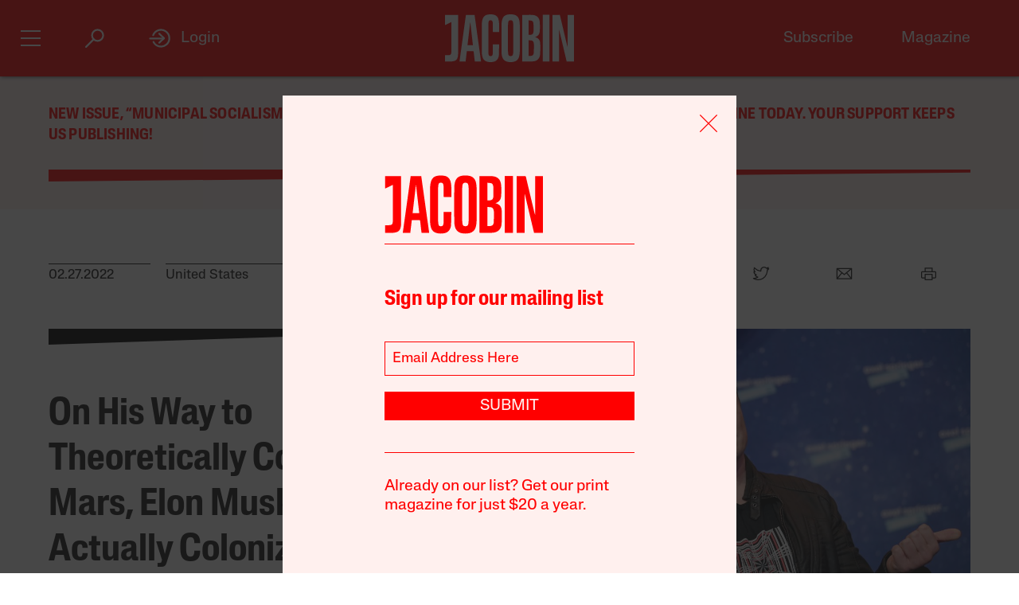

--- FILE ---
content_type: text/html; charset=utf-8
request_url: https://jacobin.com/2022/02/elon-musk-spacex-brownsville-south-texas
body_size: 18298
content:
<!DOCTYPE html><html lang="en-US"><head><meta charset="UTF-8" /><title>On His Way to Theoretically Colonize Mars, Elon Musk Is Actually Colonizing South Texas</title><meta name="description" content="When Elon Musk chose land in South Texas for SpaceX operations, he said it was “cool” if a rocket blew up because there was “nobody around.” Brownsville is one of the country’s poorest cities, and its residents are tired of being treated like they don’t exist." /><meta name="twitter:card" content="summary_large_image" /><meta name="twitter:title" content="On His Way to Theoretically Colonize Mars, Elon Musk Is Actually Colonizing South Texas" /><meta name="twitter:description" content="When Elon Musk chose land in South Texas for SpaceX operations, he said it was “cool” if a rocket blew up because there was “nobody around.” Brownsville is one of the country’s poorest cities, and its residents are tired of being treated like they don’t exist." /><meta name="twitter:image" content="https://images.jacobinmag.com/wp-content/uploads/2022/02/26170937/GettyImages-1229894905.jpg" /><meta property="og:url" content="https://jacobin.com/2022/02/elon-musk-spacex-brownsville-south-texas" /><meta property="og:type" content="article" /><meta property="og:title" content="On His Way to Theoretically Colonize Mars, Elon Musk Is Actually Colonizing South Texas" /><meta property="og:description" content="When Elon Musk chose land in South Texas for SpaceX operations, he said it was “cool” if a rocket blew up because there was “nobody around.” Brownsville is one of the country’s poorest cities, and its residents are tired of being treated like they don’t exist." /><meta property="og:image" content="https://images.jacobinmag.com/wp-content/uploads/2022/02/26170937/GettyImages-1229894905.jpg" /><meta name="viewport" content="width=device-width" /><link type="text/css" rel="stylesheet" href="/static/1768582502/css/main.css"></link><script type="text/javascript" src="//geo.cookie-script.com/s/dd3762a1df8013cbdfaf7dc8e7aecf42.js?country=gb&region=eu" charset="UTF-8"></script><script>window.dataLayer = window.dataLayer || [];</script><script>(function(w,d,s,l,i){w[l]=w[l]||[];w[l].push({'gtm.start': new Date().getTime(),event:'gtm.js'});var f=d.getElementsByTagName(s)[0], j=d.createElement(s),dl=l!='dataLayer'?'&l='+l:'';j.async=true;j.src= 'https://www.googletagmanager.com/gtm.js?id='+i+dl;f.parentNode.insertBefore(j,f); })(window,document,'script','dataLayer','GTM-5GCNZ33N');</script><script src="https://www.googletagservices.com/tag/js/gpt.js" async="async"></script><script>var googletag = googletag || {}; googletag.cmd = googletag.cmd || [];</script><script src="https://cdn.fuseplatform.net/publift/tags/2/4027/fuse.js" async></script><link rel="stylesheet" href="https://fonts.googleapis.com/css?family=Space+Mono:400,700&amp;subset=latin-ext" /><link rel="apple-touch-icon" href="/static/apple-touch-icon.png" /><link type="image/png" rel="icon" href="/static/img/logo/logo-favicon.png" /><link type="application/rss+xml" title="Jacobin - Feed" rel="alternate" href="https://jacobin.com/feed/" /></head><body class="si"><header id="site-header" class="si-hr prt-x"><div class="si-hr__container"><div class="si-hr-lo"><a tabindex="1" href="/" class="si-hr-lo__container"><svg xmlns="http://www.w3.org/2000/svg" viewBox="0 0 270.36 100" class="si-hr-lo__image si-hr-lo__image--full"><title>Jacobin Logo</title><path d="m238.94,98.81h-13.55V1.07h3.03c3.61,0,7.21.06,10.8-.04,1.25-.04,1.65.42,1.91,1.54,4.49,19.13,9.01,38.24,13.53,57.36.67,2.84,1.36,5.66,2.32,8.46V1.16h13.38v97.59h-15.34c-5.26-22.16-10.51-44.36-15.78-66.56l-.32.05v66.57h.01Z"></path><path d="m161.69,1.07c3.62,0,6.97-.01,10.31,0,3.85.02,7.71-.18,11.52.15,8.92.77,14.1,5.41,15.03,14.4.67,6.54.53,13.22.11,19.81-.38,5.92-3.36,10.41-9.7,12.2.4.21.59.33.78.39,6.23,1.64,9.54,5.96,9.83,12.11.35,7.86.44,15.78-.18,23.61-.73,9.11-6.45,14.34-15.62,14.86-6.99.4-14.01.21-21.01.31-.86.01-1.1-.35-1.08-1.12.04-1.26,0-2.53,0-3.8V1.07h0Zm13.59,86.09c1.28,0,2.49.06,3.69,0,4.66-.28,6.83-2.1,7.1-6.78.34-5.77.22-11.56.26-17.33,0-.92-.11-1.85-.29-2.75-.54-2.6-1.61-4.93-4.5-5.5-2.02-.4-4.11-.37-6.26-.54v32.92-.02Zm-.04-44.25h2.46c5.38,0,7.37-1.86,7.76-7.21.04-.54.04-1.06.04-1.6,0-3.69.04-7.39,0-11.08-.02-1.6-.06-3.21-.33-4.79-.37-2.2-1.32-4.25-3.62-4.89-1.99-.55-4.14-.55-6.29-.79v30.37h-.01Z"></path><path d="m156.74,50.06c0,9.45.12,18.89-.06,28.33-.07,3.52-.56,7.1-1.44,10.5-1.47,5.65-5.29,9.15-11.07,10.39-4.29.92-8.6.97-12.89.11-7.04-1.39-10.72-6.1-12.03-12.84-.48-2.47-.75-5.02-.76-7.53-.06-19.27-.07-38.56.01-57.83.01-2.99.37-6.04,1.05-8.95,1.72-7.37,6-11.21,13.55-12,3.25-.34,6.65-.33,9.87.16,7.32,1.11,11.48,5.38,12.89,12.94.53,2.76.82,5.6.84,8.41.1,9.45.04,18.88.04,28.33h-.01Zm-24.74-.17c0,9.01-.04,18.01.02,27.02.01,2.18.2,4.39.55,6.53.48,2.82,2.03,3.96,4.89,3.97,2.95,0,4.52-1.15,5.06-3.98.33-1.71.51-3.47.51-5.22.04-18.85.04-37.69,0-56.54,0-1.7-.18-3.41-.49-5.07-.55-3.06-2.04-4.19-5.18-4.17-2.9.02-4.36,1.17-4.84,4.18-.33,2.1-.5,4.25-.51,6.39-.05,8.96-.02,17.92-.02,26.88h.01Z"></path><path d="m43.17,98.81h-12.82c4.5-32.58,8.98-65.08,13.48-97.66h18.1c4.53,32.48,9.07,65.02,13.61,97.64h-13.06c-.28-2.26-.57-4.51-.83-6.76-.53-4.6-1.01-9.19-1.58-13.77-.06-.45-.53-1.22-.81-1.23-4.47-.07-8.93-.05-13.53-.05-.87,7.35-1.71,14.57-2.57,21.84Zm9.86-82.01h-.29c-1.86,15.94-3.72,31.89-5.59,47.93h11.39l-5.5-47.93h-.01Z"></path><path d="m100.33,62.85h12.95c.07.12.16.21.16.28-.16,7.54-.21,15.08-.55,22.61-.13,3.07-1.25,5.99-3.07,8.56-2.04,2.86-4.91,4.4-8.25,5.08-4.19.86-8.41.83-12.61-.07-5.35-1.16-8.86-4.46-10.35-9.62-.87-3.01-1.44-6.21-1.47-9.32-.12-20.25-.15-40.51,0-60.77.02-3.3.71-6.7,1.69-9.85,1.7-5.45,5.71-8.71,11.37-9.37,3.5-.4,7.13-.45,10.6.02,6.58.9,10.5,5.07,11.78,11.98.45,2.43.75,4.91.79,7.38.11,5.68.04,11.38.04,17.21-.45.05-.86.15-1.27.15-3.46,0-6.92-.04-10.38.04-1.15.02-1.5-.33-1.49-1.49.05-5.01.06-10.03,0-15.04-.02-1.65-.17-3.31-.51-4.93-.51-2.4-1.91-3.3-4.47-3.25-2.33.05-3.56.99-3.96,3.45-.33,1.96-.51,3.96-.51,5.95-.04,18.75-.04,37.5,0,56.24,0,2.03.2,4.08.54,6.1.39,2.3,1.52,3.12,3.83,3.21,2.63.11,3.92-.62,4.5-2.96.4-1.64.59-3.36.61-5.05.07-4.91.02-9.84.02-14.75v-1.78h.02Z"></path><path d="m.01,85.6h6.5c5.04,0,6.72-1.67,6.73-6.77.01-11.54,0-23.07,0-34.61v-28.05L0,22.58V1.07h27.39v1.86c0,26.92.02,53.84-.04,80.76,0,2.16-.35,4.36-.84,6.48-.98,4.25-3.8,6.86-7.98,7.81-2.31.53-4.71.78-7.06.87-3.78.13-7.58.04-11.46.04v-13.27h.01Z"></path><path d="m204.89.88h14.04v97.94h-14.04V.88Z"></path></svg><svg viewBox="0 0 80 100" class="si-hr-lo__image si-hr-lo__image--favicon"><title>Jacobin Icon</title><path d="M60.87,67.78V10.39h-15.06l-26.67-.03,.06,23.45,23.08-7.06v38.1c0,7.55-2.59,9.7-9.47,9.7h-13.53v15.9h18.6c15.22,0,23-5.75,23-22.66"></path></svg><svg xmlns="http://www.w3.org/2000/svg" viewBox="0 0 143.54 100.14" class="si-hr-lo__image si-hr-lo__image--av"><title>A/V Icon</title><path d="m1.39,99.57l15.51-37.62m25.3,37.62v-37.62m0,0V.57l-25.3,61.38m25.3,0h-25.3"></path><path d="m92.17.57l-40.8,99"></path><path d="m142.15.57l-40.8,99V.57"></path></svg><h1 class="si-hr-lo__title acc">Jacobin</h1></a></div><ul class="si-hr-lk si-hr-lk--po"><li class="si-hr-lk__item si-hr-lk__item--1"><a href="/subscribe" class="si-hr-lk__link">Subscribe</a></li><li class="si-hr-lk__item si-hr-lk__item--2"><a href="/issue/municipal-socialism" class="si-hr-lk__link">Magazine</a></li><li class="si-hr-lk__item si-hr-lk__item--3"><a href="/donate" class="si-hr-lk__link">Donate</a></li><li class="si-hr-lk__item si-hr-lk__item--4"><a href="http://catalyst-journal.com/" class="si-hr-lk__link">Catalyst</a></li></ul><ul id="site-header-share" class="si-hr-sm"><li class="si-hr-sm__item"><span tabindex="0" role="link" data-url="https://jacobin.com/2022/02/elon-musk-spacex-brownsville-south-texas" data-text="On His Way to Theoretically Colonize Mars, Elon Musk Is Actually Colonizing South Texas" data-js="facebook-share" class="si-hr-sm__button" @click.stop="facebook_share"><svg xmlns="http://www.w3.org/2000/svg" viewBox="0 0 100 100" class="si-hr-sm__icon"><title>Facebook Icon</title><path d="M63.9,14.5H36.1A21.85,21.85,0,0,0,14.3,36.3V64A21.85,21.85,0,0,0,36.1,85.8h4.6V60.5H34V49.2h6.7V42.4c0-9.2,3.8-14.7,14.6-14.7h8.9V39H58.6c-4.3,0-4.5,1.6-4.5,4.5v5.6H64.2L63,60.4H54V85.7h9.9A21.85,21.85,0,0,0,85.7,63.9V36.2A21.77,21.77,0,0,0,63.9,14.5Z"></path></svg></span></li><li class="si-hr-sm__item"><span tabindex="0" role="link" data-url="https://jacobin.com/2022/02/elon-musk-spacex-brownsville-south-texas" data-text="On His Way to Theoretically Colonize Mars, Elon Musk Is Actually Colonizing South Texas" data-js="twitter-share" class="si-hr-sm__button" @click.stop="twitter_share"><svg xmlns="http://www.w3.org/2000/svg" viewBox="0 0 100 100" class="si-hr-sm__icon"><title>Twitter Icon</title><path d="M61.7,19.5a15.9,15.9,0,0,0-10.8,16l.2,2.7-2.8-.3A45.6,45.6,0,0,1,21.9,25l-3.7-3.6-.9,2.7a16,16,0,0,0,3.4,16.4c2.2,2.3,1.7,2.7-2.1,1.3a5.83,5.83,0,0,0-2.6-.6c-.4.4,1,5.4,2,7.4a18,18,0,0,0,7.6,7.1L28.3,57H25.1c-3.1,0-3.2.1-2.9,1.2,1.1,3.6,5.5,7.4,10.4,9.1L36,68.4l-3,1.8a30.84,30.84,0,0,1-14.9,4.1,17.91,17.91,0,0,0-4.6.4c0,.6,6.7,3.7,10.7,4.9a46.91,46.91,0,0,0,36.3-4.1C68,71.1,75.5,62.4,79,54c1.9-4.5,3.8-12.7,3.8-16.6,0-2.5.2-2.9,3.3-5.9A32.19,32.19,0,0,0,90,27.2c.6-1,.5-1-2.3-.1-4.7,1.7-5.4,1.4-3.1-1,1.7-1.8,3.8-5,3.8-5.9,0-.2-.8.1-1.8.6a29.21,29.21,0,0,1-4.9,1.9l-3,.9-2.6-1.9a20.84,20.84,0,0,0-4.7-2.4A18.78,18.78,0,0,0,61.7,19.5Z"></path></svg></span></li><li class="si-hr-sm__item"><span href="mailto:?subject=On His Way to Theoretically Colonize Mars, Elon Musk Is Actually Colonizing South Texas&body=https://jacobin.com/2022/02/elon-musk-spacex-brownsville-south-texas" class="si-hr-sm__button"><svg xmlns="http://www.w3.org/2000/svg" viewBox="0 0 100 100" class="si-hr-sm__icon"><title>Email Icon</title><polygon points="50 52.9 15.7 24.3 84.3 24.3 50 52.9"></polygon><polygon points="32.7 45.9 10.6 72.6 10.6 27.6 32.7 45.9"></polygon><path d="M37.1,49.6l11,9.2a2.93,2.93,0,0,0,3.8,0l11-9.2L86.2,77.7H13.8Z"></path><polygon points="67.3 45.9 89.4 27.6 89.4 72.6 67.3 45.9"></polygon></svg></span></li><li class="si-hr-sm__item"><span tabindex="0" role="button" class="si-hr-sm__button" @click.stop="toggle('print')"><svg xmlns="http://www.w3.org/2000/svg" viewBox="0 0 100 100" class="si-hr-sm__icon"><title>Print Icon</title><rect y="18.94" x="32.17" width="35.67" height="17.83"></rect><rect y="54.61" x="32.17" width="35.67" height="26.75"></rect><path d="M81.21,41.23H18.79a4.46,4.46,0,0,0-4.46,4.46V68a4.46,4.46,0,0,0,4.46,4.46h8.92V50.15H72.29V72.44h8.92A4.46,4.46,0,0,0,85.67,68V45.69A4.46,4.46,0,0,0,81.21,41.23Z"></path></svg></span></li></ul><h2 class="si-hr-fl"><span onclick="jacobin.default.scrollTo('site-header')" class="si-hr-fl__link">On His Way to Theoretically Colonize Mars, Elon Musk Is Actually Colonizing South Texas</span></h2><ul id="site-nav" class="si-hr-nv"><li class="si-hr-nv__item si-hr-nv__item--menu"><div v-on:keyup-13="toggle('menu')" v-bind:class="is_active('menu', 'on')" tabindex="1" role="button" class="si-hr-nv__toggle si-hr-nv__toggle--menu" @click.stop="toggle('menu')"><span class="si-hr-nv__icon si-hr-nv__icon--menu"></span></div></li><li class="si-hr-nv__item si-hr-nv__item--archive"><div v-on:keyup-13="toggle('archive')" v-bind:class="is_active('archive', 'on')" tabindex="1" role="button" class="si-hr-nv__toggle si-hr-nv__toggle--archive" @click.stop="toggle('archive')"><svg xmlns="http://www.w3.org/2000/svg" viewBox="0 0 40 40" class="si-hr-nv__icon si-hr-nv__icon--archive"><title>Search Icon</title><circle r="9.3" cy="15.21" cx="24.79"></circle><line y2="34.6" y1="21.72" x2="5.4" x1="18.28"></line></svg></div></li><li class="si-hr-nv__item si-hr-nv__item--login"><div v-on:keyup-13="toggle('login')" v-bind:class="is_active('login', 'on') || is_active('forgot', 'on')" target="_self" tabindex="1" role="link" class="si-hr-nv__toggle si-hr-nv__toggle--login" @click.stop="toggle('login')"><svg xmlns="http://www.w3.org/2000/svg" viewBox="0 0 40 40" class="si-hr-nv__icon si-hr-nv__icon--login"><title>Login Icon</title><line y2="20.5" y1="20.5" x2="25" x1="2"></line><polyline points="17.41 12.48 25.36 20 17.41 27.52"></polyline><path d="M7.73,26.24a14,14,0,1,0-.51-11.35"></path></svg><p class="si-hr-nv__label">Login</p></div></li><li id="cart" class="si-hr-nv__item si-hr-nv__item--cart"><cart-header backend-cart-number="0"></cart-header></li></ul></div><div id="site-menu"><transition name="fadein"><div v-if="menu_active" v-cloak class="si-hr-mu"><div class="si-hr-mu__container"><div class="si-hr-mu__side"><a tabindex="1" href="/" class="si-hr-mu__homelink"><svg xmlns="http://www.w3.org/2000/svg" viewBox="0 0 19 81" class="si-hr-mu__logo"><title>J</title><path d="M18.29,69.46V.39h-3.15L.71,.35l.06,23.51,7.57-5.03v47.12c0,3.5-1.24,4.63-4.18,4.63H.77v10.06H6.87c8.25,0,11.42-2.94,11.42-11.19"></path></svg></a></div><div class="si-hr-mu__main"><ul class="si-hr-mu__list"><li class="si-hr-mu__item"><a tabindex="1" href="/subscribe" class="si-hr-mu__link">Subscribe</a></li><li class="si-hr-mu__item"><a tabindex="1" href="/store/issues" class="si-hr-mu__link">Back Issues</a></li><li class="si-hr-mu__item"><a tabindex="1" href="/donate" class="si-hr-mu__link">Donate</a></li><li class="si-hr-mu__item"><a tabindex="1" href="/store" class="si-hr-mu__link">Store</a></li></ul><ul class="si-hr-mu__list"><li class="si-hr-mu__item"><a tabindex="1" id="magazine-link" href="/issue/municipal-socialism" class="si-hr-mu__link">Magazine</a></li><li class="si-hr-mu__item"><a tabindex="1" href="/blog" class="si-hr-mu__link">Blog</a></li><li class="si-hr-mu__item"><a tabindex="1" href="http://catalyst-journal.com/" class="si-hr-mu__link">Catalyst</a></li></ul><ul class="si-hr-mu__list"><li class="si-hr-mu__item"><a tabindex="1" href="/about" class="si-hr-mu__link">About</a></li><li class="si-hr-mu__item"><a tabindex="1" href="/contact" class="si-hr-mu__link">Contact Us</a></li><li class="si-hr-mu__item"><a tabindex="1" href="/advertise" class="si-hr-mu__link">Advertise</a></li></ul></div></div></div></transition></div><div id="site-archive"><transition name="fadein"><nav v-if="archive_active" v-cloak class="si-ar"><div class="si-ar__container"><form role="search" method="get" class="si-ar__search" action="/search"><input type="text" tabindex="0" role="searchbox" placeholder="Search and hit return" name="query" class="si-ar__field" /><svg xmlns="http://www.w3.org/2000/svg" viewBox="0 0 40 40" class="si-ar__icon"><title>Search Icon</title><circle r="9.3" cy="15.21" cx="24.79"></circle><line y2="34.6" y1="21.72" x2="5.4" x1="18.28"></line></svg></form></div></nav></transition></div><div v-cloak id="site-login" data-nosnippet><form-login bl="si-hr-ln" :show-form="login_active" :redirect="false" :open-athens="true"></form-login></div></header><main class="po"><section class="bn-at prt-x"><div class="bn-at__container"><p><a href="https://jacobin.com/subscribe/?code=REDCITIES">New issue, &#8220;Municipal Socialism,” out now. Get a discounted subscription to our print magazine today. Your support keeps us publishing!</a></p>
<svg xmlns="http://www.w3.org/2000/svg" viewBox="0 0 32 32" preserveAspectRatio="none" class="bn-at__rule"><polygon points="32 8 0 32 0 0 32 0 32 8"></polygon></svg></div></section><article class="po__article"><header class="po-hr prt-y"><footer class="po-hr-fl prt-x"><div class="po-hr-fl__meta"><time class="po-hr-fl__date">02.27.2022</time><ul class="po-hr-fl__taxonomies po-hr-fl__taxonomies--location"><li class="po-hr-fl__taxonomy"><a href="/location/united-states">United States</a></li></ul><ul class="po-hr-fl__taxonomies po-hr-fl__taxonomies--category"><li class="po-hr-fl__taxonomy"><a href="/category/capital">Capital</a></li><li class="po-hr-fl__taxonomy"><a href="/category/development">Development</a></li></ul></div><ul id="post-header-share" class="po-hr-fl__sharing sm"><li class="po-hr-fl__item sm__item"><a tabindex="0" role="button" data-url="https://jacobin.com/2022/02/elon-musk-spacex-brownsville-south-texas" data-text="On His Way to Theoretically Colonize Mars, Elon Musk Is Actually Colonizing South Texas" data-js="facebook-share" class="po-hr-fl__button sm__button" @click.stop="facebook_share"><svg xmlns="http://www.w3.org/2000/svg" viewBox="0 0 100 100" class="po-hr-fl__icon"><title>Facebook Icon</title><path d="M63.7,87.5H36.3A23.75,23.75,0,0,1,12.6,63.8V36.4A23.75,23.75,0,0,1,36.3,12.7H63.6A23.75,23.75,0,0,1,87.3,36.4V63.7A23.69,23.69,0,0,1,63.7,87.5Z"></path><path d="M40.2,87.5V61h-7V49.2h7V42c0-9.7,4-15.4,15.3-15.4h9.4V38.4H59c-4.5,0-4.7,1.6-4.7,4.7V49H64.9L63.6,60.8H54.2V87.4l-14,.1Z"></path></svg></a></li><li class="po-hr-fl__item sm__item"><a tabindex="0" role="button" data-url="https://jacobin.com/2022/02/elon-musk-spacex-brownsville-south-texas" data-text="On His Way to Theoretically Colonize Mars, Elon Musk Is Actually Colonizing South Texas" data-js="twitter-share" class="po-hr-fl__button sm__button" @click.stop="twitter_share"><svg xmlns="http://www.w3.org/2000/svg" viewBox="0 0 100 100" class="po-hr-fl__icon"><title>Twitter Icon</title><path d="M61.7,19.5a15.9,15.9,0,0,0-10.8,16l.2,2.7-2.8-.3A45.6,45.6,0,0,1,21.9,25l-3.7-3.6-.9,2.7a16,16,0,0,0,3.4,16.4c2.2,2.3,1.7,2.7-2.1,1.3a5.83,5.83,0,0,0-2.6-.6c-.4.4,1,5.4,2,7.4a18,18,0,0,0,7.6,7.1L28.3,57H25.1c-3.1,0-3.2.1-2.9,1.2,1.1,3.6,5.5,7.4,10.4,9.1L36,68.4l-3,1.8a30.84,30.84,0,0,1-14.9,4.1,17.91,17.91,0,0,0-4.6.4c0,.6,6.7,3.7,10.7,4.9a46.91,46.91,0,0,0,36.3-4.1C68,71.1,75.5,62.4,79,54c1.9-4.5,3.8-12.7,3.8-16.6,0-2.5.2-2.9,3.3-5.9A32.19,32.19,0,0,0,90,27.2c.6-1,.5-1-2.3-.1-4.7,1.7-5.4,1.4-3.1-1,1.7-1.8,3.8-5,3.8-5.9,0-.2-.8.1-1.8.6a29.21,29.21,0,0,1-4.9,1.9l-3,.9-2.6-1.9a20.84,20.84,0,0,0-4.7-2.4A18.78,18.78,0,0,0,61.7,19.5Z"></path></svg></a></li><li class="po-hr-fl__item sm__item"><a href="/cdn-cgi/l/email-protection#[base64]" class="po-hr-fl__button sm__button"><svg xmlns="http://www.w3.org/2000/svg" viewBox="0 0 100 100" class="po-hr-fl__icon"><title>Email Icon</title><rect y="25.5" x="13.5" width="73" height="51"></rect><polyline points="13.5 25.5 50 55.8 86.5 25.5"></polyline><line y2="46.3" y1="76.5" x2="38.6" x1="13.5"></line><line y2="46.3" y1="76.5" x2="61.4" x1="86.5"></line></svg></a></li><li class="po-hr-fl__item"><a tabindex="0" role="button" class="po-hr-fl__button" @click.stop="toggle('print')"><svg xmlns="http://www.w3.org/2000/svg" viewBox="0 0 100 100" class="po-hr-fl__icon"><title>Print Icon</title><polyline points="32.2 41.2 32.2 23.4 67.8 23.4 67.8 41.2"></polyline><rect y="54.6" x="32.2" width="35.7" height="26.8"></rect><path d="M67.8,72.4H81.2A4.53,4.53,0,0,0,85.7,68V45.7a4.48,4.48,0,0,0-4.5-4.5H18.8a4.48,4.48,0,0,0-4.5,4.5V68a4.48,4.48,0,0,0,4.5,4.5H32.2"></path></svg></a></li></ul></footer><section class="po-hr-cn prt-y"><h1 class="po-hr-cn__title">On His Way to Theoretically Colonize Mars, Elon Musk Is Actually Colonizing South Texas</h1><div class="po-hr-cn__contributors"><dl class="po-hr-cn__authors"><dt class="po-hr-cn__byline">By</dt><dd class="po-hr-cn__author"><a href="/author/abe-asher" class="po-hr-cn__author-link">Abe Asher</a></dd></dl></div><p class="po-hr-cn__dek">When Elon Musk chose land in South Texas for SpaceX operations, he said it was “cool” if a rocket blew up because there was “nobody around.” Brownsville is one of the country’s poorest cities, and its residents are tired of being treated like they don’t exist.</p></section><figure class="po-hr-im po-hr-im--landscape prt-x"><div class="po-hr-im__frame po-hr-im__frame--landscape"><img width="1024" src="https://images.jacobinmag.com/wp-content/uploads/2022/02/26170937/GettyImages-1229894905.jpg" height="700" class="po-hr-im__image po-hr-im__image--landscape" alt /></div><figcaption class="po-hr-im__caption po-hr-im__caption--landscape"><p class="po-hr-im__description">In his headlong rush to colonize another planet, Elon Musk has actually colonized a small border city in South Texas. (BRITTA PEDERSEN/POOL/AFP via Getty Images)</p></figcaption></figure></header><div class="po__main prt-y"><aside class="po-sr-sb po-sr--b prt-x"><div class="po-sr-sb__container"><p><i>Jacobin</i>&#8216;s winter issue, “Municipal Socialism,&#8221; is out now. <a href="https://jacobin.com/subscribe/?code=REDCITIES">Follow this link to get a discounted subscription to our beautiful print quarterly.</a></p>
<div></div></div></aside><aside class="po-sr-ed po-sr--c po-sr-ed--c prt-x"> <div class="po-sr-ed__container"><svg xmlns="http://www.w3.org/2000/svg" viewBox="0 0 32 32" preserveAspectRatio="none" class="po-sr-ed__rule"><polygon points="32 8 0 32 0 0 32 0 32 8"></polygon></svg><article class="po-sr-ed__article"><div class="po-sr-ed__content"><h1 class="po-sr-ed__title"><a href="/2025/12/what-zohran-can-learn-from-the-sewer-socialists" class="po-sr-ed__link">What Zohran Can Learn From the Sewer Socialists</a></h1><div class="po-sr-ed__authors"><a href="/author/chris-maisano" class="po-sr-ed__author">Chris Maisano</a></div></div></article><article class="po-sr-ed__article"><div class="po-sr-ed__content"><h1 class="po-sr-ed__title"><a href="/2025/12/when-the-leaning-tower-leaned-left" class="po-sr-ed__link">When the Leaning Tower Leaned Left</a></h1><div class="po-sr-ed__authors"><a href="/author/david-broder" class="po-sr-ed__author">David Broder</a></div></div></article><article class="po-sr-ed__article"><div class="po-sr-ed__content"><h1 class="po-sr-ed__title"><a href="/2025/12/no-war-but-artisanal-doughnut-war" class="po-sr-ed__link">No War but Artisanal Doughnut War</a></h1><div class="po-sr-ed__authors"><a href="/author/amber-alee-frost" class="po-sr-ed__author">Amber A’Lee Frost</a></div></div></article><article class="po-sr-ed__article"><div class="po-sr-ed__content"><h1 class="po-sr-ed__title"><a href="/2025/12/america-cant-build-homes-anymore" class="po-sr-ed__link">America Can’t Build Homes Anymore</a></h1><div class="po-sr-ed__authors"><a href="/author/ryan-cooper" class="po-sr-ed__author">Ryan Cooper</a></div></div></article></div></aside><div id="post-content" class="po-cn wp po-wp"><section id="ch-0" class="po-cn__intro po-wp__intro"><p>Elon Musk has for years been telling anyone who will hear him — and plenty who would prefer not to — that he intends to colonize Mars. On a <a href="https://www.extremetech.com/extreme/330094-musk-says-spacex-could-land-humans-on-mars-in-just-five-years">podcast</a> earlier this year, Musk said that his SpaceX ships would start transporting people to Mars within ten years. The best-case scenario, he said, was a mere five years.</p>
<p>Musk says that he is intent on colonizing Mars because a multi-planetary existence is the only hope for humanity after we render Earth inhabitable. But in his headlong rush to colonize another planet, what Musk has <em>actually</em> done, according to a number of activists and residents, is colonize a small border city in South Texas.</p>
<p>Brownsville, Texas, is one of the poorest cities in the country. The poverty rate is nearly 30 percent overall, and higher for children. Nearly 35 percent of residents under sixty-five years of age are without health insurance. The city was recently ranked as the unhealthiest in the country, with high rates of diabetes among other illnesses. Internet connectivity is a problem. The border militarization of the area following the attacks of September 11 hamstrung the economy the city shares with Matamoros, its sister city in Mexico. The challenges are numerous, and, in a sense, unsurprising. Brownsville is almost 94 percent Hispanic and Latino, its history studded with episodes of colonization and disinvestment.</p>
<p>Despite all of that, Brownsville is a remarkable place. Set on a beautiful stretch of the Gulf Coast, it’s a culturally rich city that has resisted assimilation into the American mainstream. “The first time I really left Brownsville, I left for about six months for some internships, and I remember, almost a week in, I was like, ‘I’m ready to go back,’” says Emma Guevara, an organizer with the South Texas Environmental Justice Network.</p>
<p>Now Brownsville’s future may be out of its hands, and in Musk’s instead.</p>
<p>Musk began looking for a site to base his space travel project in 2011, somewhere near the equator and a large body of water. Sites in Florida and Georgia were reported as potential options. But in 2012, it was reported that a parcel of land near Boca Chica Beach, some twenty miles east of Brownsville on the Gulf Coast, was a leading candidate for the facility. That was enough for the Texas Legislature to spring into action, passing a $15 million incentive package and a bill to allow the temporary closure of state beaches during rocket launches to try to lure Musk. Cameron County kicked in a ten-year property tax abatement.</p>
<p>While the state maneuvered, SpaceX did too, buying real estate around the site and <a href="https://www.latimes.com/business/story/2019-10-01/spacex-mars-boca-chica-texas-buy-out">buying out</a> homeowners in nearby Boca Chica Village. In 2014, SpaceX made the announcement: they were officially coming to South Texas.</p>
<p>Many were excited. “We grew up in school being promised that this was going to be amazing, a saving grace to the Valley,” says Caelan Mitchell-Bennett, who grew up in Brownsville. “This was all that we were good for. This was what was going to lift us out of poverty: the world’s richest man wanted to <a href="https://www.valleycentral.com/spacex/business-booms-for-foldable-home-company-after-installing-unit-for-musk-at-boca-chica/">live here</a>. To the poorest city in America, that’s everything.”</p>
</section><section id="ch-1" class="po-cn__section po-wp__section"><h1 class="po-cn__subhead po-wp__subhead">Terraforming South Texas</h1><p>From the beginning, it was clear that Musk thought little of the people and the culture he was joining. In 2018, Musk <a href="https://twitter.com/jeffvandermeer/status/1233016326937088001?s=20&amp;t=pvnTPFsX42bx13m1CSHKWQ">paid tribute</a> to Brownsville’s rich history thusly: “We’ve got a lot of land with nobody around, and so if [a rocket] blows up, it’s cool.”</p>
<p>For Juan Mancias, chair of Carrizo/Comecrudo tribe of Texas, it’s difficult to miss how the logic of colonialism suffuses SpaceX’s presence in the Rio Grande Valley. If Musk imagines there is no one and nothing on Mars, that it is simply unclaimed land waiting for humanity to wring some value out of it, he seems to imagine Brownsville similarly. “They’ve got this invader mentality,” Mancias said, “where the weaker people are just going to be decimated, and they consider themselves stronger because they have the money.”</p>
<aside class="pq pq--left"><q>Since SpaceX started launching rockets, people have increasingly been unable to access their public beach.</q></aside>
<p>Musk has long said that his intention is to terraform Mars — to transform the planet, where the average temperature is -81 degrees, so it resembles Earth and is similarly habitable. Terraforming comes from science fiction, and the term is primarily used to refer to altering other planets. But in his book <em>The Nutmeg’s Curse</em>, the Indian author Amitav Ghosh writes that there is “no intrinsic reason why the concept of ‘terraforming’ should not be applicable to planet Earth.”</p>
<p>Musk is seeking, in a way, to terraform Boca Chica and Brownsville, to make this area of South Texas more supportive of the forms of human life Musk and SpaceX executives are willing to see and able to comprehend.</p>
<p>In August 2020, in the midst of the COVID-19 pandemic, SpaceX added a job listing to its website seeking a “resort development manager” for Boca Chica. The manager would be responsible for supervising the construction of a luxury resort where space tourists — those taking trips to Mars and the Moon in a SpaceX rocket ship or simply taking in the spectacle from Earth — could stay in comfort and style. “SpaceX is committed to developing this town into a 21st-century spaceport,” the listing read.</p>
<p>Future plans aside, SpaceX has already shown flagrant disregard for the land and people of South Texas. SpaceX rockets have exploded on multiple occasions, leaving tidal flats and people’s front yards alike covered with debris. Noise and light pollution are constants. A liquified natural gas project intended to eventually transport 4 million tons of gas annually has residents nervous as well.</p>
<p>“All of that land is being destroyed for buildings and launchpads to be built,” Guevara said. “There have been a lot of issues with ocelots being hit by cars because of the road closures or the traffic in general,” and “a lot of issues with birds and pelicans being hit as well.”</p>
<p>Then there is the beach. As the <em>Texas Observer</em>’s Gus Bova <a href="https://www.texasobserver.org/the-final-frontera/">highlighted</a> in the fall, Boca Chica Beach is not just any strip of sand. It is, for many in Brownsville and the surrounding area, a treasure: a place where generations of local families have gone to fish, picnic, engage in community cleanups, and unwind in the South Texas heat. The beach is also a sacred gathering and trading site for the area’s indigenous peoples. But since SpaceX started launching rockets next door, people have increasingly been unable to access their public beach — or, in a few cases, have gotten stuck on it.</p>
<p>Mitchell-Bennett said that, in February 2020, his father and sister were at the beach when a SpaceX prototype burst apart during a pressure test and the only road from the beach back to Brownsville was closed. Mitchell-Bennett’s family members did not arrive home until 3 AM. Musk <a href="https://twitter.com/elonmusk/status/1234396086581809152">tweeted</a> a video of the test failure with the caption, “So . . . how was your night?”</p>
<p>Under the terms of the original agreement, SpaceX is supposed to give two weeks’ notice if it wants to shut the beach down for testing and is only permitted to shut it down for three hundred hours per year. In <a href="https://edition.cnn.com/2021/06/16/tech/spacex-criminal-warning-security-boca-chica-scn/index.html">practice</a>, that three hundred hours has not been enforced, and the two weeks’ notice has at times turned into just a day’s notice or less. Guevara said that they often get text messages multiple times per day announcing that the beach is closed effective immediately.</p>
</section><section id="ch-2" class="po-cn__section po-wp__section"><h1 class="po-cn__subhead po-wp__subhead">“BTX”</h1><p>For many in Brownsville and the Rio Grande Valley, all of this inconvenience is a bargain worth making to have Musk bringing jobs, investment, and positive attention to a community and an area of the country that has for so long been neglected. For others, there is nothing new or exciting about a wealthy and powerful outsider bulldozing his way through this part of Texas in pursuit of more wealth and power.</p>
<aside class="pq pq--right"><q>We’ve come to learn that rich people showing up to our community usually doesn&#8217;t mean good things for us.</q></aside>
<p>“What are we to them in the end aside from cheap labor? It’s just insulting,” said Michelle Serrano, a communications strategist with Voces Unidas RGV. “Ultimately, what Brownsville is right now is not just militarized on all sides, it’s privatized on all sides. And we are just the workforce that is being utilized as a means to an end. We’ll fill in the gaps that nobody else wants to fill because we’ve done so forever.”</p>
<p>SpaceX has hired its share of South Texans. But many of the jobs it offers, particularly the highest-paying jobs, require advanced degrees in a town where fewer than 20 percent of residents have graduated from college. As a result, many SpaceX employees have arrived in Brownsville from elsewhere in the country — driving up housing costs in the city by nearly <a href="https://www.zillow.com/brownsville-tx/home-values/">25 percent</a> in the last year alone. The Brownsville metropolitan area and the entirety of the Rio Grande Valley is already one of the <a href="https://www.valleycentral.com/news/local-news/rgv-is-one-of-the-least-affordable-places-to-live-in-texas-experts-say/">least affordable places to live</a> in Texas, a state that includes a capital city where rents rose <a href="https://www.redfin.com/news/redfin-rental-report-december-2021/">40 percent</a> last year.</p>
<p>It appears that Musk and SpaceX are trying to change Brownsville via other avenues as well. Last year, shortly after <a href="https://twitter.com/elonmusk/status/1376901399867441156?ref_src=twsrc%5Etfw%7Ctwcamp%5Etweetembed%7Ctwterm%5E1376901399867441156%7Ctwgr%5E%7Ctwcon%5Es1_&amp;ref_url=https%3A%2F%2Fwww.businessinsider.com%2Felon-musk-surprise-texas-brownsville-donation-revitalize-area-spacex-2021-4">tweeting</a> out a plea for engineers, technicians, and builders to move to Brownsville and bring their friends along, Musk donated $10 million to Brownsville for ambiguous “downtown revitalization.” In furtherance of that goal, Musk’s foundation tossed more money to the city to hire a Los Angeles–based muralist who painted a massive six-thousand-square-foot <a href="https://www.texasmonthly.com/news-politics/is-brownsville-becoming-btx/">mural</a> on the side of the old Capitol Theater downtown centered around the letters “BTX” — a moniker that Guevara said no one in Brownsville is familiar with.</p>
<p>The mural has continued to be a lightning rod in the new year. Just last week, a local activist and coworker of Guevara’s was arrested for allegedly vandalizing the mural with the words “Gentrified Stop SpaceX.” The small act drew a significant response from Brownsville’s pro-SpaceX mayor Trey Mendez, who posted the activist’s mugshot to his public <a href="https://www.facebook.com/MayorTrey/posts/461542152279803?comment_id=461590028941682&amp;notif_id=1645129029021984&amp;notif_t=feedback_reaction_generic&amp;ref=notif">Facebook</a> account and wrote that “the City of Brownsville takes all crimes, especially those to city property, very seriously.”</p>
<p>Others in Brownsville feel that there are more important matters to attend to than the public persecution of someone charged with a misdemeanor.</p>
<p>“People see a billionaire coming in and trying to build stuff, and it’s bad news,” Guevara said. “Because we’ve come to learn that rich people showing up to our community usually doesn&#8217;t mean good things for us — and the only people who actually believe those things are the people who are usually richer than the rest of us and are deluded into thinking that they can reach that level of capital. It’s very, very textbook.”</p>
<p>Of the people who’ve moved to Brownsville to work at SpaceX in the last four years, Mitchell-Bennett says, “They are somewhat hostile. The original SpaceX employees from when the first rocket pad was built called themselves ‘Mudders,’ because, they say, ‘When we got there, there was nothing but mud.’”</p>
<p>All of the investment from and excitement about Musk, from the remaking of Boca Chica to the downtown Brownsville mural, seem aimed at crafting a new urban identity unmoored from the experience of people with roots that run decades and centuries deep in the area.</p>
<p>“Five hundred years ago, they showed up in this land here,” Mancias said. “They came here for one thing: to take resources and export them back to where they came from. Five hundred years later, it’s still happening.”</p>
</section></div><footer class="po-fr"><svg xmlns="http://www.w3.org/2000/svg" viewBox="0 0 32 32" preserveAspectRatio="none" class="po-fr__rule"><polygon points="32 8 0 32 0 0 32 0 32 8"></polygon></svg><section class="po-fr__section prt-x"><h4 class="po-fr__heading">Share this article</h4><div id="post-footer-share" class="po-fr__sharing"><a tabindex="0" role="link" data-url="https://jacobin.com/2022/02/elon-musk-spacex-brownsville-south-texas" data-text="On His Way to Theoretically Colonize Mars, Elon Musk Is Actually Colonizing South Texas" data-js="facebook-share" class="po-fr__button js-share" @click.stop="facebook_share"><span>Facebook</span></a><a tabindex="0" role="link" data-url="https://jacobin.com/2022/02/elon-musk-spacex-brownsville-south-texas" data-text="On His Way to Theoretically Colonize Mars, Elon Musk Is Actually Colonizing South Texas" data-js="twitter-share" class="po-fr__button js-share" @click.stop="twitter_share"><span>Twitter</span></a><a href="/cdn-cgi/l/email-protection#[base64]" class="po-fr__button"><span>Email</span></a></div></section><section class="po-fr__section"><h4 class="po-fr__heading">Contributors</h4><p class="po-fr__desc">Abe Asher is a writer based in Portland, Oregon.</p></section><section class="po-fr__section"><h4 class="po-fr__heading">Filed Under</h4><div class="po-fr__taxonomies"><ul class="po-fr__taxonomy po-fr-tx__taxonomy--location"><li class="po-fr__item"><a href="/location/united-states">United States</a></li></ul><ul class="po-fr__taxonomy po-fr-tx__taxonomy--category"><li class="po-fr__item"><a href="/category/capital">Capital</a></li><li class="po-fr__item"><a href="/category/development">Development</a></li></ul><ul class="po-fr__taxonomy po-fr-tx__taxonomy--tags"><li class="po-fr__item"><a href="/tag/elon-musk">Elon Musk</a></li><li class="po-fr__item"><a href="/tag/spacex">SpaceX</a></li><li class="po-fr__item"><a href="/tag/texas">Texas</a></li></ul></div></section></footer></div><aside id="mailing-list-popup"><div v-if="open" v-cloak class="pu-ml"><div class="pu-ml__container"><button class="pu-ml__exit" @click.stop="close"><svg xmlns="http://www.w3.org/2000/svg" viewBox="0 0 50 50" class="pu-ml__icon"><title>Remove Icon</title><line y2="42.83" y1="7.17" x2="42.83" x1="7.17"></line><line y2="42.83" y1="7.17" x2="7.17" x1="42.83"></line></svg></button><div class="pu-ml__main"><figure class="pu-ml__logo"><svg xmlns="http://www.w3.org/2000/svg" viewBox="0 0 223 83" class="pu-ml__logotype"><title>Jacobin Logo</title><path d="M196.28,81.34h-11.09V1.36c.84,0,1.66,0,2.48,0,2.95,0,5.9,.05,8.84-.03,1.02-.03,1.35,.34,1.56,1.26,3.67,15.65,7.37,31.29,11.07,46.93,.55,2.32,1.11,4.63,1.9,6.92V1.44h10.95V81.3h-12.55c-4.3-18.13-8.6-36.3-12.91-54.46l-.26,.04v54.47Z"></path><path d="M133.07,1.36c2.96,0,5.7-.01,8.44,0,3.15,.02,6.31-.15,9.43,.12,7.3,.63,11.54,4.43,12.3,11.78,.55,5.35,.43,10.82,.09,16.21-.31,4.84-2.75,8.52-7.94,9.98,.33,.17,.48,.27,.64,.32,5.1,1.34,7.81,4.88,8.04,9.91,.29,6.43,.36,12.91-.15,19.32-.6,7.45-5.28,11.73-12.78,12.16-5.72,.33-11.46,.17-17.19,.25-.7,.01-.9-.29-.88-.92,.03-1.03,0-2.07,0-3.11,0-24.73,0-49.47,0-74.2,0-.55,0-1.1,0-1.82Zm11.12,70.44c1.05,0,2.04,.05,3.02,0,3.81-.23,5.59-1.72,5.81-5.55,.28-4.72,.18-9.46,.21-14.18,0-.75-.09-1.51-.24-2.25-.44-2.13-1.32-4.03-3.68-4.5-1.65-.33-3.36-.3-5.12-.44v26.94Zm-.03-36.21c.75,0,1.38,0,2.01,0,4.4,0,6.03-1.52,6.35-5.9,.03-.44,.03-.87,.03-1.31,0-3.02,.03-6.05,0-9.07-.02-1.31-.05-2.63-.27-3.92-.3-1.8-1.08-3.48-2.96-4-1.63-.45-3.39-.45-5.15-.65v24.85Z"></path><path d="M129.02,41.46c0,7.73,.1,15.46-.05,23.18-.06,2.88-.46,5.81-1.18,8.59-1.2,4.62-4.33,7.49-9.06,8.5-3.51,.75-7.04,.79-10.55,.09-5.76-1.14-8.77-4.99-9.84-10.51-.39-2.02-.61-4.11-.62-6.16-.05-15.77-.06-31.55,.01-47.32,.01-2.45,.3-4.94,.86-7.32,1.41-6.03,4.91-9.17,11.09-9.82,2.66-.28,5.44-.27,8.08,.13,5.99,.91,9.39,4.4,10.55,10.59,.43,2.26,.67,4.58,.69,6.88,.08,7.73,.03,15.45,.03,23.18Zm-20.24-.14c0,7.37-.03,14.74,.02,22.11,.01,1.78,.16,3.59,.45,5.34,.39,2.31,1.66,3.24,4,3.25,2.41,0,3.7-.94,4.14-3.26,.27-1.4,.42-2.84,.42-4.27,.03-15.42,.03-30.84,0-46.26,0-1.39-.15-2.79-.4-4.15-.45-2.5-1.67-3.43-4.24-3.41-2.37,.02-3.57,.96-3.96,3.42-.27,1.72-.41,3.48-.42,5.23-.04,7.33-.02,14.66-.02,21.99Z"></path><path d="M36.09,81.34h-10.49c3.68-26.66,7.35-53.25,11.03-79.91h14.81c3.71,26.58,7.42,53.2,11.14,79.89h-10.69c-.23-1.85-.47-3.69-.68-5.53-.43-3.76-.83-7.52-1.29-11.27-.05-.37-.43-1-.66-1.01-3.66-.06-7.31-.04-11.07-.04-.71,6.01-1.4,11.92-2.1,17.87ZM44.16,14.24h-.24c-1.52,13.04-3.04,26.09-4.57,39.22h9.32l-4.5-39.22Z"></path><path d="M82.86,51.92h10.6c.06,.1,.13,.17,.13,.23-.13,6.17-.17,12.34-.45,18.5-.11,2.51-1.02,4.9-2.51,7-1.67,2.34-4.02,3.6-6.75,4.16-3.43,.7-6.88,.68-10.32-.06-4.38-.95-7.25-3.65-8.47-7.87-.71-2.46-1.18-5.08-1.2-7.63-.1-16.57-.12-33.15,0-49.72,.02-2.7,.58-5.48,1.38-8.06,1.39-4.46,4.67-7.13,9.3-7.67,2.86-.33,5.83-.37,8.67,.02,5.38,.74,8.59,4.15,9.64,9.8,.37,1.99,.61,4.02,.65,6.04,.09,4.65,.03,9.31,.03,14.08-.37,.04-.7,.12-1.04,.12-2.83,0-5.66-.03-8.49,.03-.94,.02-1.23-.27-1.22-1.22,.04-4.1,.05-8.21,0-12.31-.02-1.35-.14-2.71-.42-4.03-.42-1.96-1.56-2.7-3.66-2.66-1.91,.04-2.91,.81-3.24,2.82-.27,1.6-.42,3.24-.42,4.87-.03,15.34-.03,30.68,0,46.02,0,1.66,.16,3.34,.44,4.99,.32,1.88,1.24,2.55,3.13,2.63,2.15,.09,3.21-.51,3.68-2.42,.33-1.34,.48-2.75,.5-4.13,.06-4.02,.02-8.05,.02-12.07,0-.47,0-.93,0-1.46Z"></path><path d="M.78,70.54c1.83,0,3.58,0,5.32,0,4.12,0,5.5-1.37,5.51-5.54,.01-9.44,0-18.88,0-28.32,0-7.09,0-14.18,0-21.27v-1.68L.77,18.97V1.36H23.19v1.52c0,22.03,.02,44.05-.03,66.08,0,1.77-.29,3.57-.69,5.3-.8,3.48-3.11,5.61-6.53,6.39-1.89,.43-3.85,.64-5.78,.71-3.09,.11-6.2,.03-9.38,.03v-10.86Z"></path><path d="M168.42,1.22h11.49V81.35h-11.49V1.22Z"></path></svg></figure><h1 class="pu-ml__heading">Sign up for our mailing list</h1><form v-on:submit.prevent="submit" v-if="state !== 'success'" v-cloak class="pu-ml__form"><div class="pu-ml__formbox"><input v-model="email" placeholder="Email Address Here" name="email" class="pu-ml__field" /><p v-if="state === 'failure'" v-cloak class="pu-ml__error">{{ message }}</p><button v-bind:disabled="querying" class="pu-ml__submit"><span>Submit</span></button></div></form><p v-if="state === 'success'" v-cloak class="pu-ml__success" @click.stop="close">Thanks for signing up! <span class="pu-ml__continue">→</span></p><p class="pu-ml__subscribe"><a href="https://jacobin.com/subscribe/?code=ONTHELIST" class="pu-ml__link">Already on our list? Get our print magazine for just $20 a year.</a></p></div></div></div></aside><div id="post-print"><transition name="fadein"><aside v-if="print_active" v-cloak class="po-pr prt-x"><a class="po-pr__close" @click.stop="close_panel"><svg xmlns="http://www.w3.org/2000/svg" viewBox="0 0 50 50" class="po-pr__icon"><title>Remove Icon</title><line y2="42.83" y1="7.17" x2="42.83" x1="7.17"></line><line y2="42.83" y1="7.17" x2="7.17" x1="42.83"></line></svg>ESC</a><div class="po-pr__container"><header class="po-pr__header"><h1 class="po-pr__heading">Select a text size</h1></header><div class="po-pr__main"><div class="po-pr__item"><h2 class="po-pr__subheading"><a class="po-pr__button" @click.stop="set_print_size('print-small')">Small</a></h2><div class="po-pr__text po-pr__text--s"><p>Elon Musk has for years been telling anyone who will hear him — and plenty who would prefer not to — that he intends to colonize Mars. On a podcast earlier this year, Musk said that his SpaceX ships would start transporting people to Mars within ten years. The best-case scenario, he said, was a mere [&hellip;]</p>
</div></div><div class="po-pr__item"><h2 class="po-pr__subheading"><a class="po-pr__button" @click.stop="set_print_size('print-medium')">Medium</a></h2><div class="po-pr__text po-pr__text--m"><p>Elon Musk has for years been telling anyone who will hear him — and plenty who would prefer not to — that he intends to colonize Mars. On a podcast earlier this year, Musk said that his SpaceX ships would start transporting people to Mars within ten years. The best-case scenario, he said, was a mere [&hellip;]</p>
</div></div><div class="po-pr__item"><h2 class="po-pr__subheading"><a class="po-pr__button" @click.stop="set_print_size('print-large')">Large</a></h2><div class="po-pr__text po-pr__text--l"><p>Elon Musk has for years been telling anyone who will hear him — and plenty who would prefer not to — that he intends to colonize Mars. On a podcast earlier this year, Musk said that his SpaceX ships would start transporting people to Mars within ten years. The best-case scenario, he said, was a mere [&hellip;]</p>
</div></div></div></div></aside></transition></div></article><footer class="po-ca prt-x"><div class="po-ca__container"><div class="po-ca__col1"><section class="po-ca-rp"><div class="po-ca-rp__container"><svg xmlns="http://www.w3.org/2000/svg" viewBox="0 0 32 32" preserveAspectRatio="none" class="po-ca-rp__rule"><polygon points="32 8 0 32 0 0 32 0 32 8"></polygon></svg><h1 class="po-ca-rp__heading">Further Reading</h1><div class="po-ca-rp__articles"><article class="po-ca-rp__article"><div class="po-ca-rp__content"><h1 class="po-ca-rp__title"><a href="/2021/12/billionaire-space-flights-superrich-carbon-emissions-global-warming-inequality" class="po-ca-rp__link">Billionaire Space Flights Are a Carbon Bomb That Will Destroy the Planet</a></h1><ul class="po-ca-rp__authors"><li class="po-ca-rp__author"><a href="/author/luke-savage" class="po-ca-rp__author-link">Luke Savage</a></li></ul></div></article><article class="po-ca-rp__article"><div class="po-ca-rp__content"><h1 class="po-ca-rp__title"><a href="/2021/07/amazon-warehouse-communities-towns-geography-warehouse-fulfillment-jfk8-cajon-inland-empire" class="po-ca-rp__link">Amazon Is Creating Company Towns Across the United States</a></h1><ul class="po-ca-rp__authors"><li class="po-ca-rp__author"><a href="/author/alex-press" class="po-ca-rp__author-link">Alex N. Press</a></li></ul></div></article><article class="po-ca-rp__article"><div class="po-ca-rp__content"><h1 class="po-ca-rp__title"><a href="/2021/03/walmart-walton-family-foundation-bentonville-arkansas-company-town" class="po-ca-rp__link">Walmart’s Company Town of Bentonville, Arkansas</a></h1><ul class="po-ca-rp__authors"><li class="po-ca-rp__author"><a href="/author/stephanie-farmer" class="po-ca-rp__author-link">Stephanie Farmer</a></li></ul></div></article><article class="po-ca-rp__article"><div class="po-ca-rp__content"><h1 class="po-ca-rp__title"><a href="/2021/02/elon-musk-spacex-satellites-starlink-richest-man" class="po-ca-rp__link">Perhaps We Should Regulate Deranged Billionaires Like Elon Musk</a></h1><ul class="po-ca-rp__authors"><li class="po-ca-rp__author"><a href="/author/luke-savage" class="po-ca-rp__author-link">Luke Savage</a></li></ul></div></article></div></div></section></div><div class="po-ca__col2"><section class="po-ca-au"><svg xmlns="http://www.w3.org/2000/svg" viewBox="0 0 32 32" preserveAspectRatio="none" class="po-ca-au__rule"><polygon points="32 8 0 32 0 0 32 0 32 8"></polygon></svg><div class="po-ca-au__main"><ul class="po-ca-au__options"><li class="po-ca-au__item po-ca-au__item--subscribe"><a href="/subscribe" class="po-ca-au__link po-ca-au__link--subscribe">Subscribe</a></li><li class="po-ca-au__item po-ca-au__item--donate"><a href="/donate" class="po-ca-au__link po-ca-au__link--donate">Donate</a></li></ul><div class="po-ca-au__blurb"><p><i>Jacobin</i>&#8216;s winter issue, “Municipal Socialism,&#8221; is out now. <a href="https://jacobin.com/subscribe/?code=REDCITIES">Follow this link to get a discounted subscription to our beautiful print quarterly.</a></p>
</div></div></section><section class="po-ca-xc"><div class="po-ca-xc__container"><svg xmlns="http://www.w3.org/2000/svg" viewBox="0 0 32 32" preserveAspectRatio="none" class="po-ca-xc__rule"><polygon points="32 8 0 32 0 0 32 0 32 8"></polygon></svg><a href="http://catalyst-journal.com/" class="po-ca-xc__frame"><svg xmlns="http://www.w3.org/2000/svg" viewBox="0 0 206.08 59.69" class="po-ca-xc__image"><title>Catalyst Logo</title><path d="M19.94,8.61c2.91,0,5.39,1.03,6.81,2.81c1.19,1.45,1.8,2.82,2,4.52h7.6c-0.32-2.6-1.3-6.18-4.08-9.04 c-3.1-3.16-7.59-4.97-12.32-4.97c-4.81,0-9.03,1.68-12.2,4.85c-4.47,4.47-5.35,9.83-5.35,17.57c0,7.74,0.87,13.09,5.35,17.57 c3.14,3.14,7.35,4.79,12.2,4.79c4.65,0,9.14-1.86,12.32-5.1c2.19-2.25,3.64-5.47,4.08-9.1h-7.6c-0.21,1.78-0.87,3.32-2.01,4.71 c-1.45,1.83-3.93,2.87-6.81,2.87c-2.63,0-5.15-1.09-6.92-2.98c-3.09-3.22-3.09-8.73-3.09-12.76c0-4.03,0-9.54,3.1-12.76 C14.79,9.7,17.31,8.61,19.94,8.61z"></path><path d="M65.69,24.05c0-4.46-2.3-9.78-13.23-9.78c-5.92,0-12.25,2.36-12.25,8.98v0.59h6.24V23c0-2.11,2.28-3.41,5.94-3.41 c4.19,0,6.31,1.69,6.31,5.02v2.99l-8.65,0.18c-5.66,0-11.38,3.25-11.38,9.47c0,5.73,4.1,9.29,10.71,9.29 c3.91,0,6.26-0.51,9.05-3.43l0.08-0.08h0.48l0.03,0.24c0.02,0.17,0.05,0.49,0.08,0.87c0.05,0.6,0.12,1.37,0.18,1.8h6.87 c-0.33-1.45-0.46-5.59-0.46-6.51V24.05z M58.71,34.53c0,3.27-0.87,6.62-7.3,6.62c-3.78,0-5.94-1.56-5.94-4.28 c0-1.89,0.97-4.15,5.57-4.15l7.67-0.18V34.53z"></path><path d="M79.1,5.33h-6.98v9.56h-4.25v5.44h4.25v18.4c0,4.88,3.12,7.68,8.55,7.68c1.02,0,3.62-0.17,5.28-0.56v-5.88 c-1.27,0.2-2.14,0.26-3.61,0.26c-2.17,0-3.23-1.08-3.23-3.29V20.32h6.84v-5.44H79.1V5.33z"></path><path d="M115.34,24.05c0-4.46-2.3-9.78-13.23-9.78c-5.92,0-12.25,2.36-12.25,8.98v0.59h6.24V23c0-2.11,2.28-3.41,5.94-3.41 c4.19,0,6.31,1.69,6.31,5.02v2.99l-8.66,0.18c-5.66,0-11.38,3.25-11.38,9.47c0,5.73,4.1,9.29,10.71,9.29 c3.91,0,6.26-0.51,9.05-3.43l0.08-0.08h0.48l0.03,0.24c0.02,0.16,0.05,0.48,0.08,0.85c0.05,0.6,0.12,1.39,0.19,1.82h6.87 c-0.33-1.45-0.46-5.59-0.46-6.51V24.05z M108.35,34.53c0,3.27-0.87,6.62-7.3,6.62c-3.78,0-5.94-1.56-5.94-4.28 c0-1.89,0.97-4.15,5.57-4.15l7.67-0.18V34.53z"></path><path d="M129.34,40.53c-1.92,0-2.98-1.02-2.98-2.86V2.49h-6.98v35.24c0,4.01,0.84,8.61,7.38,8.61c1.86,0,4.19-0.39,5.77-0.8v-5.23 c-0.23,0.02-0.44,0.04-0.64,0.06C131.04,40.46,130.37,40.53,129.34,40.53z"></path><path d="M145.08,36.46h-0.51l-0.06-0.18l-7.34-21.4h-7.62l11.3,29.89c0.16,0.43,0.17,0.91,0.01,1.34l-1.15,3.18 c-0.69,1.83-2.07,2.83-3.89,2.83c-0.85,0-1.91-0.09-3.31-0.27v5.82c1.22,0.21,2.78,0.33,3.49,0.33c5.22,0,8.41-2.12,10.04-6.67 l13.25-36.45h-7.13L145.08,36.46z"></path><path d="M197.44,20.38v-0.06h6.81v-5.44h-6.81c0-7.56-4.22-11.94-11.6-11.94c-7.21,0-11.26,4.35-11.45,10.49 c0,0.09-0.01,1.44-0.01,1.44h-0.48c-5.64-1.52-9.26,0.31-11.16,1.85c-2.2,1.79-3.18,4.15-3.18,7.01c0,4,2.93,7.42,7.12,8.31 c1.75,0.38,3.66,0.6,5.51,0.81c1.12,0.13,2.27,0.26,3.35,0.42c2.15,0.34,3.44,1.7,3.44,3.66c0,2.8-2.42,4.34-6.8,4.34 c-2.24,0-3.74-0.44-5.04-1.48c-1.01-0.82-1.73-2.31-1.82-3.7h-6.68c0.08,2.5,1.27,5.04,3.31,7c2.49,2.37,6,3.62,10.17,3.62 c4.69,0,8.42-1.25,10.78-3.62c1.79-1.79,2.7-4.09,2.7-6.84c0-4.59-3.27-7.96-8.53-8.8c-2.32-0.36-3.35-0.49-4.92-0.68 c-0.55-0.07-1.16-0.14-1.92-0.24c-2.61-0.37-3.93-1.54-3.93-3.47c0-1.6,0.96-3.03,2.63-3.64c3.37-1.22,5.46,0.89,5.46,0.89h6.23 c0,0,0-4.89,0-5.43c0-3.5,0.77-6.29,5.2-6.29c4.43,0,4.61,3.27,4.61,6.29h-0.02h-4.25v5.44h4.25v18.4c0,4.88,3.12,7.68,8.55,7.68 c1.02,0,3.62-0.17,5.28-0.56v-5.88c-1.27,0.2-2.14,0.26-3.62,0.26c-2.17,0-3.23-1.08-3.23-3.29V20.38H197.44z"></path></svg></a><p class="po-ca-xc__text">A journal of theory and strategy published by Jacobin</p></div></section></div></div></footer><div style="display:none" class="sr-at"><aside class="sr-at__slot sr-at__slot--left prt-x"><div data-fuse="Article_Incontent_1"></div><div data-fuse="Article_Left_VREC_1"></div></aside><aside class="sr-at__slot sr-at__slot--left prt-x"><div data-fuse="Article_Incontent_2"></div><div data-fuse="Article_Left_VREC_3"></div></aside><aside class="sr-at__slot sr-at__slot--left prt-x"><div data-fuse="Article_Incontent_3"></div><div data-fuse="Article_Left_VREC_2"></div></aside><aside class="sr-at__slot sr-at__slot--left prt-x"><div data-fuse="Article_Incontent_4"></div></aside></div></main><footer class="si-fr prt-x"><div class="si-fr__main"><a href="/" class="si-fr__frame"><svg xmlns="http://www.w3.org/2000/svg" viewBox="0 0 223 83" class="si-fr__logo"><title>Jacobin Logo</title><path d="M196.28,81.34h-11.09V1.36c.84,0,1.66,0,2.48,0,2.95,0,5.9,.05,8.84-.03,1.02-.03,1.35,.34,1.56,1.26,3.67,15.65,7.37,31.29,11.07,46.93,.55,2.32,1.11,4.63,1.9,6.92V1.44h10.95V81.3h-12.55c-4.3-18.13-8.6-36.3-12.91-54.46l-.26,.04v54.47Z"></path><path d="M133.07,1.36c2.96,0,5.7-.01,8.44,0,3.15,.02,6.31-.15,9.43,.12,7.3,.63,11.54,4.43,12.3,11.78,.55,5.35,.43,10.82,.09,16.21-.31,4.84-2.75,8.52-7.94,9.98,.33,.17,.48,.27,.64,.32,5.1,1.34,7.81,4.88,8.04,9.91,.29,6.43,.36,12.91-.15,19.32-.6,7.45-5.28,11.73-12.78,12.16-5.72,.33-11.46,.17-17.19,.25-.7,.01-.9-.29-.88-.92,.03-1.03,0-2.07,0-3.11,0-24.73,0-49.47,0-74.2,0-.55,0-1.1,0-1.82Zm11.12,70.44c1.05,0,2.04,.05,3.02,0,3.81-.23,5.59-1.72,5.81-5.55,.28-4.72,.18-9.46,.21-14.18,0-.75-.09-1.51-.24-2.25-.44-2.13-1.32-4.03-3.68-4.5-1.65-.33-3.36-.3-5.12-.44v26.94Zm-.03-36.21c.75,0,1.38,0,2.01,0,4.4,0,6.03-1.52,6.35-5.9,.03-.44,.03-.87,.03-1.31,0-3.02,.03-6.05,0-9.07-.02-1.31-.05-2.63-.27-3.92-.3-1.8-1.08-3.48-2.96-4-1.63-.45-3.39-.45-5.15-.65v24.85Z"></path><path d="M129.02,41.46c0,7.73,.1,15.46-.05,23.18-.06,2.88-.46,5.81-1.18,8.59-1.2,4.62-4.33,7.49-9.06,8.5-3.51,.75-7.04,.79-10.55,.09-5.76-1.14-8.77-4.99-9.84-10.51-.39-2.02-.61-4.11-.62-6.16-.05-15.77-.06-31.55,.01-47.32,.01-2.45,.3-4.94,.86-7.32,1.41-6.03,4.91-9.17,11.09-9.82,2.66-.28,5.44-.27,8.08,.13,5.99,.91,9.39,4.4,10.55,10.59,.43,2.26,.67,4.58,.69,6.88,.08,7.73,.03,15.45,.03,23.18Zm-20.24-.14c0,7.37-.03,14.74,.02,22.11,.01,1.78,.16,3.59,.45,5.34,.39,2.31,1.66,3.24,4,3.25,2.41,0,3.7-.94,4.14-3.26,.27-1.4,.42-2.84,.42-4.27,.03-15.42,.03-30.84,0-46.26,0-1.39-.15-2.79-.4-4.15-.45-2.5-1.67-3.43-4.24-3.41-2.37,.02-3.57,.96-3.96,3.42-.27,1.72-.41,3.48-.42,5.23-.04,7.33-.02,14.66-.02,21.99Z"></path><path d="M36.09,81.34h-10.49c3.68-26.66,7.35-53.25,11.03-79.91h14.81c3.71,26.58,7.42,53.2,11.14,79.89h-10.69c-.23-1.85-.47-3.69-.68-5.53-.43-3.76-.83-7.52-1.29-11.27-.05-.37-.43-1-.66-1.01-3.66-.06-7.31-.04-11.07-.04-.71,6.01-1.4,11.92-2.1,17.87ZM44.16,14.24h-.24c-1.52,13.04-3.04,26.09-4.57,39.22h9.32l-4.5-39.22Z"></path><path d="M82.86,51.92h10.6c.06,.1,.13,.17,.13,.23-.13,6.17-.17,12.34-.45,18.5-.11,2.51-1.02,4.9-2.51,7-1.67,2.34-4.02,3.6-6.75,4.16-3.43,.7-6.88,.68-10.32-.06-4.38-.95-7.25-3.65-8.47-7.87-.71-2.46-1.18-5.08-1.2-7.63-.1-16.57-.12-33.15,0-49.72,.02-2.7,.58-5.48,1.38-8.06,1.39-4.46,4.67-7.13,9.3-7.67,2.86-.33,5.83-.37,8.67,.02,5.38,.74,8.59,4.15,9.64,9.8,.37,1.99,.61,4.02,.65,6.04,.09,4.65,.03,9.31,.03,14.08-.37,.04-.7,.12-1.04,.12-2.83,0-5.66-.03-8.49,.03-.94,.02-1.23-.27-1.22-1.22,.04-4.1,.05-8.21,0-12.31-.02-1.35-.14-2.71-.42-4.03-.42-1.96-1.56-2.7-3.66-2.66-1.91,.04-2.91,.81-3.24,2.82-.27,1.6-.42,3.24-.42,4.87-.03,15.34-.03,30.68,0,46.02,0,1.66,.16,3.34,.44,4.99,.32,1.88,1.24,2.55,3.13,2.63,2.15,.09,3.21-.51,3.68-2.42,.33-1.34,.48-2.75,.5-4.13,.06-4.02,.02-8.05,.02-12.07,0-.47,0-.93,0-1.46Z"></path><path d="M.78,70.54c1.83,0,3.58,0,5.32,0,4.12,0,5.5-1.37,5.51-5.54,.01-9.44,0-18.88,0-28.32,0-7.09,0-14.18,0-21.27v-1.68L.77,18.97V1.36H23.19v1.52c0,22.03,.02,44.05-.03,66.08,0,1.77-.29,3.57-.69,5.3-.8,3.48-3.11,5.61-6.53,6.39-1.89,.43-3.85,.64-5.78,.71-3.09,.11-6.2,.03-9.38,.03v-10.86Z"></path><path d="M168.42,1.22h11.49V81.35h-11.49V1.22Z"></path></svg></a><section id="mailing-list-signup" class="si-fr-ml"><svg xmlns="http://www.w3.org/2000/svg" viewBox="0 0 32 32" preserveAspectRatio="none" class="si-fr-ml__rule"><polygon points="32 8 0 32 0 0 32 0 32 8"></polygon></svg><form v-on:submit.prevent="submit" v-if="state !== 'success'" class="si-fr-ml__form"><div class="si-fr-ml__formbox"><h1 class="si-fr-ml__heading">Sign up for our mailing list</h1><input v-model="email" placeholder="Email Address Here" name="email" class="si-fr-ml__field" /><p v-if="state === 'failure'" v-cloak class="si-fr-ml__message si-fr-ml__message--error">{{ message }}</p></div><button v-bind:disabled="querying" class="si-fr-ml__submit"><span>Submit</span></button></form><div v-if="state === 'success'" v-cloak class="si-fr-ml__message si-fr-ml__message--success">Thanks for signing up!</div></section></div><svg xmlns="http://www.w3.org/2000/svg" viewBox="0 0 32 32" preserveAspectRatio="none" class="si-fr__rule"><polygon points="32 8 0 32 0 0 32 0 32 8"></polygon></svg><ul class="si-fr-mu"><li class="si-fr-mu__item"><a href="http://catalyst-journal.com/" class="si-fr-mu__link">Catalyst</a></li><li class="si-fr-mu__item"><a href="/about" class="si-fr-mu__link">About Us</a></li><li class="si-fr-mu__item"><a href="/contact" class="si-fr-mu__link">Contact Us</a></li><li class="si-fr-mu__item"><a href="/advertise" class="si-fr-mu__link">Advertise</a></li><li class="si-fr-mu__item"><a href="/privacy" class="si-fr-mu__link">Privacy Policy</a></li><li class="si-fr-mu__item"><b>© 2024</b></li></ul></footer> <script data-cfasync="false" src="/cdn-cgi/scripts/5c5dd728/cloudflare-static/email-decode.min.js"></script><script src="https://js.stripe.com/v3/"></script><div id="stripe-key" data-site-key="pk_live_btLtvBWou4bXuFSiCy5pjw31"></div><div id="captcha-key" data-site-key="6LfynRwqAAAAAHbKp1M101AvivMbb2zoh_0NsixL"></div><script type="text/javascript" src="/static/1768582501/js/jacobin.js"></script><script src="https://www.google.com/recaptcha/api.js" defer async></script><script defer src="https://static.cloudflareinsights.com/beacon.min.js/vcd15cbe7772f49c399c6a5babf22c1241717689176015" integrity="sha512-ZpsOmlRQV6y907TI0dKBHq9Md29nnaEIPlkf84rnaERnq6zvWvPUqr2ft8M1aS28oN72PdrCzSjY4U6VaAw1EQ==" data-cf-beacon='{"version":"2024.11.0","token":"8e78c8e76bae4c3cb8163ef85e407092","r":1,"server_timing":{"name":{"cfCacheStatus":true,"cfEdge":true,"cfExtPri":true,"cfL4":true,"cfOrigin":true,"cfSpeedBrain":true},"location_startswith":null}}' crossorigin="anonymous"></script>
</body></html>

--- FILE ---
content_type: text/html; charset=utf-8
request_url: https://www.google.com/recaptcha/api2/anchor?ar=1&k=6LfynRwqAAAAAHbKp1M101AvivMbb2zoh_0NsixL&co=aHR0cHM6Ly9qYWNvYmluLmNvbTo0NDM.&hl=en&v=PoyoqOPhxBO7pBk68S4YbpHZ&size=invisible&anchor-ms=20000&execute-ms=30000&cb=n6tx81y83z6t
body_size: 48720
content:
<!DOCTYPE HTML><html dir="ltr" lang="en"><head><meta http-equiv="Content-Type" content="text/html; charset=UTF-8">
<meta http-equiv="X-UA-Compatible" content="IE=edge">
<title>reCAPTCHA</title>
<style type="text/css">
/* cyrillic-ext */
@font-face {
  font-family: 'Roboto';
  font-style: normal;
  font-weight: 400;
  font-stretch: 100%;
  src: url(//fonts.gstatic.com/s/roboto/v48/KFO7CnqEu92Fr1ME7kSn66aGLdTylUAMa3GUBHMdazTgWw.woff2) format('woff2');
  unicode-range: U+0460-052F, U+1C80-1C8A, U+20B4, U+2DE0-2DFF, U+A640-A69F, U+FE2E-FE2F;
}
/* cyrillic */
@font-face {
  font-family: 'Roboto';
  font-style: normal;
  font-weight: 400;
  font-stretch: 100%;
  src: url(//fonts.gstatic.com/s/roboto/v48/KFO7CnqEu92Fr1ME7kSn66aGLdTylUAMa3iUBHMdazTgWw.woff2) format('woff2');
  unicode-range: U+0301, U+0400-045F, U+0490-0491, U+04B0-04B1, U+2116;
}
/* greek-ext */
@font-face {
  font-family: 'Roboto';
  font-style: normal;
  font-weight: 400;
  font-stretch: 100%;
  src: url(//fonts.gstatic.com/s/roboto/v48/KFO7CnqEu92Fr1ME7kSn66aGLdTylUAMa3CUBHMdazTgWw.woff2) format('woff2');
  unicode-range: U+1F00-1FFF;
}
/* greek */
@font-face {
  font-family: 'Roboto';
  font-style: normal;
  font-weight: 400;
  font-stretch: 100%;
  src: url(//fonts.gstatic.com/s/roboto/v48/KFO7CnqEu92Fr1ME7kSn66aGLdTylUAMa3-UBHMdazTgWw.woff2) format('woff2');
  unicode-range: U+0370-0377, U+037A-037F, U+0384-038A, U+038C, U+038E-03A1, U+03A3-03FF;
}
/* math */
@font-face {
  font-family: 'Roboto';
  font-style: normal;
  font-weight: 400;
  font-stretch: 100%;
  src: url(//fonts.gstatic.com/s/roboto/v48/KFO7CnqEu92Fr1ME7kSn66aGLdTylUAMawCUBHMdazTgWw.woff2) format('woff2');
  unicode-range: U+0302-0303, U+0305, U+0307-0308, U+0310, U+0312, U+0315, U+031A, U+0326-0327, U+032C, U+032F-0330, U+0332-0333, U+0338, U+033A, U+0346, U+034D, U+0391-03A1, U+03A3-03A9, U+03B1-03C9, U+03D1, U+03D5-03D6, U+03F0-03F1, U+03F4-03F5, U+2016-2017, U+2034-2038, U+203C, U+2040, U+2043, U+2047, U+2050, U+2057, U+205F, U+2070-2071, U+2074-208E, U+2090-209C, U+20D0-20DC, U+20E1, U+20E5-20EF, U+2100-2112, U+2114-2115, U+2117-2121, U+2123-214F, U+2190, U+2192, U+2194-21AE, U+21B0-21E5, U+21F1-21F2, U+21F4-2211, U+2213-2214, U+2216-22FF, U+2308-230B, U+2310, U+2319, U+231C-2321, U+2336-237A, U+237C, U+2395, U+239B-23B7, U+23D0, U+23DC-23E1, U+2474-2475, U+25AF, U+25B3, U+25B7, U+25BD, U+25C1, U+25CA, U+25CC, U+25FB, U+266D-266F, U+27C0-27FF, U+2900-2AFF, U+2B0E-2B11, U+2B30-2B4C, U+2BFE, U+3030, U+FF5B, U+FF5D, U+1D400-1D7FF, U+1EE00-1EEFF;
}
/* symbols */
@font-face {
  font-family: 'Roboto';
  font-style: normal;
  font-weight: 400;
  font-stretch: 100%;
  src: url(//fonts.gstatic.com/s/roboto/v48/KFO7CnqEu92Fr1ME7kSn66aGLdTylUAMaxKUBHMdazTgWw.woff2) format('woff2');
  unicode-range: U+0001-000C, U+000E-001F, U+007F-009F, U+20DD-20E0, U+20E2-20E4, U+2150-218F, U+2190, U+2192, U+2194-2199, U+21AF, U+21E6-21F0, U+21F3, U+2218-2219, U+2299, U+22C4-22C6, U+2300-243F, U+2440-244A, U+2460-24FF, U+25A0-27BF, U+2800-28FF, U+2921-2922, U+2981, U+29BF, U+29EB, U+2B00-2BFF, U+4DC0-4DFF, U+FFF9-FFFB, U+10140-1018E, U+10190-1019C, U+101A0, U+101D0-101FD, U+102E0-102FB, U+10E60-10E7E, U+1D2C0-1D2D3, U+1D2E0-1D37F, U+1F000-1F0FF, U+1F100-1F1AD, U+1F1E6-1F1FF, U+1F30D-1F30F, U+1F315, U+1F31C, U+1F31E, U+1F320-1F32C, U+1F336, U+1F378, U+1F37D, U+1F382, U+1F393-1F39F, U+1F3A7-1F3A8, U+1F3AC-1F3AF, U+1F3C2, U+1F3C4-1F3C6, U+1F3CA-1F3CE, U+1F3D4-1F3E0, U+1F3ED, U+1F3F1-1F3F3, U+1F3F5-1F3F7, U+1F408, U+1F415, U+1F41F, U+1F426, U+1F43F, U+1F441-1F442, U+1F444, U+1F446-1F449, U+1F44C-1F44E, U+1F453, U+1F46A, U+1F47D, U+1F4A3, U+1F4B0, U+1F4B3, U+1F4B9, U+1F4BB, U+1F4BF, U+1F4C8-1F4CB, U+1F4D6, U+1F4DA, U+1F4DF, U+1F4E3-1F4E6, U+1F4EA-1F4ED, U+1F4F7, U+1F4F9-1F4FB, U+1F4FD-1F4FE, U+1F503, U+1F507-1F50B, U+1F50D, U+1F512-1F513, U+1F53E-1F54A, U+1F54F-1F5FA, U+1F610, U+1F650-1F67F, U+1F687, U+1F68D, U+1F691, U+1F694, U+1F698, U+1F6AD, U+1F6B2, U+1F6B9-1F6BA, U+1F6BC, U+1F6C6-1F6CF, U+1F6D3-1F6D7, U+1F6E0-1F6EA, U+1F6F0-1F6F3, U+1F6F7-1F6FC, U+1F700-1F7FF, U+1F800-1F80B, U+1F810-1F847, U+1F850-1F859, U+1F860-1F887, U+1F890-1F8AD, U+1F8B0-1F8BB, U+1F8C0-1F8C1, U+1F900-1F90B, U+1F93B, U+1F946, U+1F984, U+1F996, U+1F9E9, U+1FA00-1FA6F, U+1FA70-1FA7C, U+1FA80-1FA89, U+1FA8F-1FAC6, U+1FACE-1FADC, U+1FADF-1FAE9, U+1FAF0-1FAF8, U+1FB00-1FBFF;
}
/* vietnamese */
@font-face {
  font-family: 'Roboto';
  font-style: normal;
  font-weight: 400;
  font-stretch: 100%;
  src: url(//fonts.gstatic.com/s/roboto/v48/KFO7CnqEu92Fr1ME7kSn66aGLdTylUAMa3OUBHMdazTgWw.woff2) format('woff2');
  unicode-range: U+0102-0103, U+0110-0111, U+0128-0129, U+0168-0169, U+01A0-01A1, U+01AF-01B0, U+0300-0301, U+0303-0304, U+0308-0309, U+0323, U+0329, U+1EA0-1EF9, U+20AB;
}
/* latin-ext */
@font-face {
  font-family: 'Roboto';
  font-style: normal;
  font-weight: 400;
  font-stretch: 100%;
  src: url(//fonts.gstatic.com/s/roboto/v48/KFO7CnqEu92Fr1ME7kSn66aGLdTylUAMa3KUBHMdazTgWw.woff2) format('woff2');
  unicode-range: U+0100-02BA, U+02BD-02C5, U+02C7-02CC, U+02CE-02D7, U+02DD-02FF, U+0304, U+0308, U+0329, U+1D00-1DBF, U+1E00-1E9F, U+1EF2-1EFF, U+2020, U+20A0-20AB, U+20AD-20C0, U+2113, U+2C60-2C7F, U+A720-A7FF;
}
/* latin */
@font-face {
  font-family: 'Roboto';
  font-style: normal;
  font-weight: 400;
  font-stretch: 100%;
  src: url(//fonts.gstatic.com/s/roboto/v48/KFO7CnqEu92Fr1ME7kSn66aGLdTylUAMa3yUBHMdazQ.woff2) format('woff2');
  unicode-range: U+0000-00FF, U+0131, U+0152-0153, U+02BB-02BC, U+02C6, U+02DA, U+02DC, U+0304, U+0308, U+0329, U+2000-206F, U+20AC, U+2122, U+2191, U+2193, U+2212, U+2215, U+FEFF, U+FFFD;
}
/* cyrillic-ext */
@font-face {
  font-family: 'Roboto';
  font-style: normal;
  font-weight: 500;
  font-stretch: 100%;
  src: url(//fonts.gstatic.com/s/roboto/v48/KFO7CnqEu92Fr1ME7kSn66aGLdTylUAMa3GUBHMdazTgWw.woff2) format('woff2');
  unicode-range: U+0460-052F, U+1C80-1C8A, U+20B4, U+2DE0-2DFF, U+A640-A69F, U+FE2E-FE2F;
}
/* cyrillic */
@font-face {
  font-family: 'Roboto';
  font-style: normal;
  font-weight: 500;
  font-stretch: 100%;
  src: url(//fonts.gstatic.com/s/roboto/v48/KFO7CnqEu92Fr1ME7kSn66aGLdTylUAMa3iUBHMdazTgWw.woff2) format('woff2');
  unicode-range: U+0301, U+0400-045F, U+0490-0491, U+04B0-04B1, U+2116;
}
/* greek-ext */
@font-face {
  font-family: 'Roboto';
  font-style: normal;
  font-weight: 500;
  font-stretch: 100%;
  src: url(//fonts.gstatic.com/s/roboto/v48/KFO7CnqEu92Fr1ME7kSn66aGLdTylUAMa3CUBHMdazTgWw.woff2) format('woff2');
  unicode-range: U+1F00-1FFF;
}
/* greek */
@font-face {
  font-family: 'Roboto';
  font-style: normal;
  font-weight: 500;
  font-stretch: 100%;
  src: url(//fonts.gstatic.com/s/roboto/v48/KFO7CnqEu92Fr1ME7kSn66aGLdTylUAMa3-UBHMdazTgWw.woff2) format('woff2');
  unicode-range: U+0370-0377, U+037A-037F, U+0384-038A, U+038C, U+038E-03A1, U+03A3-03FF;
}
/* math */
@font-face {
  font-family: 'Roboto';
  font-style: normal;
  font-weight: 500;
  font-stretch: 100%;
  src: url(//fonts.gstatic.com/s/roboto/v48/KFO7CnqEu92Fr1ME7kSn66aGLdTylUAMawCUBHMdazTgWw.woff2) format('woff2');
  unicode-range: U+0302-0303, U+0305, U+0307-0308, U+0310, U+0312, U+0315, U+031A, U+0326-0327, U+032C, U+032F-0330, U+0332-0333, U+0338, U+033A, U+0346, U+034D, U+0391-03A1, U+03A3-03A9, U+03B1-03C9, U+03D1, U+03D5-03D6, U+03F0-03F1, U+03F4-03F5, U+2016-2017, U+2034-2038, U+203C, U+2040, U+2043, U+2047, U+2050, U+2057, U+205F, U+2070-2071, U+2074-208E, U+2090-209C, U+20D0-20DC, U+20E1, U+20E5-20EF, U+2100-2112, U+2114-2115, U+2117-2121, U+2123-214F, U+2190, U+2192, U+2194-21AE, U+21B0-21E5, U+21F1-21F2, U+21F4-2211, U+2213-2214, U+2216-22FF, U+2308-230B, U+2310, U+2319, U+231C-2321, U+2336-237A, U+237C, U+2395, U+239B-23B7, U+23D0, U+23DC-23E1, U+2474-2475, U+25AF, U+25B3, U+25B7, U+25BD, U+25C1, U+25CA, U+25CC, U+25FB, U+266D-266F, U+27C0-27FF, U+2900-2AFF, U+2B0E-2B11, U+2B30-2B4C, U+2BFE, U+3030, U+FF5B, U+FF5D, U+1D400-1D7FF, U+1EE00-1EEFF;
}
/* symbols */
@font-face {
  font-family: 'Roboto';
  font-style: normal;
  font-weight: 500;
  font-stretch: 100%;
  src: url(//fonts.gstatic.com/s/roboto/v48/KFO7CnqEu92Fr1ME7kSn66aGLdTylUAMaxKUBHMdazTgWw.woff2) format('woff2');
  unicode-range: U+0001-000C, U+000E-001F, U+007F-009F, U+20DD-20E0, U+20E2-20E4, U+2150-218F, U+2190, U+2192, U+2194-2199, U+21AF, U+21E6-21F0, U+21F3, U+2218-2219, U+2299, U+22C4-22C6, U+2300-243F, U+2440-244A, U+2460-24FF, U+25A0-27BF, U+2800-28FF, U+2921-2922, U+2981, U+29BF, U+29EB, U+2B00-2BFF, U+4DC0-4DFF, U+FFF9-FFFB, U+10140-1018E, U+10190-1019C, U+101A0, U+101D0-101FD, U+102E0-102FB, U+10E60-10E7E, U+1D2C0-1D2D3, U+1D2E0-1D37F, U+1F000-1F0FF, U+1F100-1F1AD, U+1F1E6-1F1FF, U+1F30D-1F30F, U+1F315, U+1F31C, U+1F31E, U+1F320-1F32C, U+1F336, U+1F378, U+1F37D, U+1F382, U+1F393-1F39F, U+1F3A7-1F3A8, U+1F3AC-1F3AF, U+1F3C2, U+1F3C4-1F3C6, U+1F3CA-1F3CE, U+1F3D4-1F3E0, U+1F3ED, U+1F3F1-1F3F3, U+1F3F5-1F3F7, U+1F408, U+1F415, U+1F41F, U+1F426, U+1F43F, U+1F441-1F442, U+1F444, U+1F446-1F449, U+1F44C-1F44E, U+1F453, U+1F46A, U+1F47D, U+1F4A3, U+1F4B0, U+1F4B3, U+1F4B9, U+1F4BB, U+1F4BF, U+1F4C8-1F4CB, U+1F4D6, U+1F4DA, U+1F4DF, U+1F4E3-1F4E6, U+1F4EA-1F4ED, U+1F4F7, U+1F4F9-1F4FB, U+1F4FD-1F4FE, U+1F503, U+1F507-1F50B, U+1F50D, U+1F512-1F513, U+1F53E-1F54A, U+1F54F-1F5FA, U+1F610, U+1F650-1F67F, U+1F687, U+1F68D, U+1F691, U+1F694, U+1F698, U+1F6AD, U+1F6B2, U+1F6B9-1F6BA, U+1F6BC, U+1F6C6-1F6CF, U+1F6D3-1F6D7, U+1F6E0-1F6EA, U+1F6F0-1F6F3, U+1F6F7-1F6FC, U+1F700-1F7FF, U+1F800-1F80B, U+1F810-1F847, U+1F850-1F859, U+1F860-1F887, U+1F890-1F8AD, U+1F8B0-1F8BB, U+1F8C0-1F8C1, U+1F900-1F90B, U+1F93B, U+1F946, U+1F984, U+1F996, U+1F9E9, U+1FA00-1FA6F, U+1FA70-1FA7C, U+1FA80-1FA89, U+1FA8F-1FAC6, U+1FACE-1FADC, U+1FADF-1FAE9, U+1FAF0-1FAF8, U+1FB00-1FBFF;
}
/* vietnamese */
@font-face {
  font-family: 'Roboto';
  font-style: normal;
  font-weight: 500;
  font-stretch: 100%;
  src: url(//fonts.gstatic.com/s/roboto/v48/KFO7CnqEu92Fr1ME7kSn66aGLdTylUAMa3OUBHMdazTgWw.woff2) format('woff2');
  unicode-range: U+0102-0103, U+0110-0111, U+0128-0129, U+0168-0169, U+01A0-01A1, U+01AF-01B0, U+0300-0301, U+0303-0304, U+0308-0309, U+0323, U+0329, U+1EA0-1EF9, U+20AB;
}
/* latin-ext */
@font-face {
  font-family: 'Roboto';
  font-style: normal;
  font-weight: 500;
  font-stretch: 100%;
  src: url(//fonts.gstatic.com/s/roboto/v48/KFO7CnqEu92Fr1ME7kSn66aGLdTylUAMa3KUBHMdazTgWw.woff2) format('woff2');
  unicode-range: U+0100-02BA, U+02BD-02C5, U+02C7-02CC, U+02CE-02D7, U+02DD-02FF, U+0304, U+0308, U+0329, U+1D00-1DBF, U+1E00-1E9F, U+1EF2-1EFF, U+2020, U+20A0-20AB, U+20AD-20C0, U+2113, U+2C60-2C7F, U+A720-A7FF;
}
/* latin */
@font-face {
  font-family: 'Roboto';
  font-style: normal;
  font-weight: 500;
  font-stretch: 100%;
  src: url(//fonts.gstatic.com/s/roboto/v48/KFO7CnqEu92Fr1ME7kSn66aGLdTylUAMa3yUBHMdazQ.woff2) format('woff2');
  unicode-range: U+0000-00FF, U+0131, U+0152-0153, U+02BB-02BC, U+02C6, U+02DA, U+02DC, U+0304, U+0308, U+0329, U+2000-206F, U+20AC, U+2122, U+2191, U+2193, U+2212, U+2215, U+FEFF, U+FFFD;
}
/* cyrillic-ext */
@font-face {
  font-family: 'Roboto';
  font-style: normal;
  font-weight: 900;
  font-stretch: 100%;
  src: url(//fonts.gstatic.com/s/roboto/v48/KFO7CnqEu92Fr1ME7kSn66aGLdTylUAMa3GUBHMdazTgWw.woff2) format('woff2');
  unicode-range: U+0460-052F, U+1C80-1C8A, U+20B4, U+2DE0-2DFF, U+A640-A69F, U+FE2E-FE2F;
}
/* cyrillic */
@font-face {
  font-family: 'Roboto';
  font-style: normal;
  font-weight: 900;
  font-stretch: 100%;
  src: url(//fonts.gstatic.com/s/roboto/v48/KFO7CnqEu92Fr1ME7kSn66aGLdTylUAMa3iUBHMdazTgWw.woff2) format('woff2');
  unicode-range: U+0301, U+0400-045F, U+0490-0491, U+04B0-04B1, U+2116;
}
/* greek-ext */
@font-face {
  font-family: 'Roboto';
  font-style: normal;
  font-weight: 900;
  font-stretch: 100%;
  src: url(//fonts.gstatic.com/s/roboto/v48/KFO7CnqEu92Fr1ME7kSn66aGLdTylUAMa3CUBHMdazTgWw.woff2) format('woff2');
  unicode-range: U+1F00-1FFF;
}
/* greek */
@font-face {
  font-family: 'Roboto';
  font-style: normal;
  font-weight: 900;
  font-stretch: 100%;
  src: url(//fonts.gstatic.com/s/roboto/v48/KFO7CnqEu92Fr1ME7kSn66aGLdTylUAMa3-UBHMdazTgWw.woff2) format('woff2');
  unicode-range: U+0370-0377, U+037A-037F, U+0384-038A, U+038C, U+038E-03A1, U+03A3-03FF;
}
/* math */
@font-face {
  font-family: 'Roboto';
  font-style: normal;
  font-weight: 900;
  font-stretch: 100%;
  src: url(//fonts.gstatic.com/s/roboto/v48/KFO7CnqEu92Fr1ME7kSn66aGLdTylUAMawCUBHMdazTgWw.woff2) format('woff2');
  unicode-range: U+0302-0303, U+0305, U+0307-0308, U+0310, U+0312, U+0315, U+031A, U+0326-0327, U+032C, U+032F-0330, U+0332-0333, U+0338, U+033A, U+0346, U+034D, U+0391-03A1, U+03A3-03A9, U+03B1-03C9, U+03D1, U+03D5-03D6, U+03F0-03F1, U+03F4-03F5, U+2016-2017, U+2034-2038, U+203C, U+2040, U+2043, U+2047, U+2050, U+2057, U+205F, U+2070-2071, U+2074-208E, U+2090-209C, U+20D0-20DC, U+20E1, U+20E5-20EF, U+2100-2112, U+2114-2115, U+2117-2121, U+2123-214F, U+2190, U+2192, U+2194-21AE, U+21B0-21E5, U+21F1-21F2, U+21F4-2211, U+2213-2214, U+2216-22FF, U+2308-230B, U+2310, U+2319, U+231C-2321, U+2336-237A, U+237C, U+2395, U+239B-23B7, U+23D0, U+23DC-23E1, U+2474-2475, U+25AF, U+25B3, U+25B7, U+25BD, U+25C1, U+25CA, U+25CC, U+25FB, U+266D-266F, U+27C0-27FF, U+2900-2AFF, U+2B0E-2B11, U+2B30-2B4C, U+2BFE, U+3030, U+FF5B, U+FF5D, U+1D400-1D7FF, U+1EE00-1EEFF;
}
/* symbols */
@font-face {
  font-family: 'Roboto';
  font-style: normal;
  font-weight: 900;
  font-stretch: 100%;
  src: url(//fonts.gstatic.com/s/roboto/v48/KFO7CnqEu92Fr1ME7kSn66aGLdTylUAMaxKUBHMdazTgWw.woff2) format('woff2');
  unicode-range: U+0001-000C, U+000E-001F, U+007F-009F, U+20DD-20E0, U+20E2-20E4, U+2150-218F, U+2190, U+2192, U+2194-2199, U+21AF, U+21E6-21F0, U+21F3, U+2218-2219, U+2299, U+22C4-22C6, U+2300-243F, U+2440-244A, U+2460-24FF, U+25A0-27BF, U+2800-28FF, U+2921-2922, U+2981, U+29BF, U+29EB, U+2B00-2BFF, U+4DC0-4DFF, U+FFF9-FFFB, U+10140-1018E, U+10190-1019C, U+101A0, U+101D0-101FD, U+102E0-102FB, U+10E60-10E7E, U+1D2C0-1D2D3, U+1D2E0-1D37F, U+1F000-1F0FF, U+1F100-1F1AD, U+1F1E6-1F1FF, U+1F30D-1F30F, U+1F315, U+1F31C, U+1F31E, U+1F320-1F32C, U+1F336, U+1F378, U+1F37D, U+1F382, U+1F393-1F39F, U+1F3A7-1F3A8, U+1F3AC-1F3AF, U+1F3C2, U+1F3C4-1F3C6, U+1F3CA-1F3CE, U+1F3D4-1F3E0, U+1F3ED, U+1F3F1-1F3F3, U+1F3F5-1F3F7, U+1F408, U+1F415, U+1F41F, U+1F426, U+1F43F, U+1F441-1F442, U+1F444, U+1F446-1F449, U+1F44C-1F44E, U+1F453, U+1F46A, U+1F47D, U+1F4A3, U+1F4B0, U+1F4B3, U+1F4B9, U+1F4BB, U+1F4BF, U+1F4C8-1F4CB, U+1F4D6, U+1F4DA, U+1F4DF, U+1F4E3-1F4E6, U+1F4EA-1F4ED, U+1F4F7, U+1F4F9-1F4FB, U+1F4FD-1F4FE, U+1F503, U+1F507-1F50B, U+1F50D, U+1F512-1F513, U+1F53E-1F54A, U+1F54F-1F5FA, U+1F610, U+1F650-1F67F, U+1F687, U+1F68D, U+1F691, U+1F694, U+1F698, U+1F6AD, U+1F6B2, U+1F6B9-1F6BA, U+1F6BC, U+1F6C6-1F6CF, U+1F6D3-1F6D7, U+1F6E0-1F6EA, U+1F6F0-1F6F3, U+1F6F7-1F6FC, U+1F700-1F7FF, U+1F800-1F80B, U+1F810-1F847, U+1F850-1F859, U+1F860-1F887, U+1F890-1F8AD, U+1F8B0-1F8BB, U+1F8C0-1F8C1, U+1F900-1F90B, U+1F93B, U+1F946, U+1F984, U+1F996, U+1F9E9, U+1FA00-1FA6F, U+1FA70-1FA7C, U+1FA80-1FA89, U+1FA8F-1FAC6, U+1FACE-1FADC, U+1FADF-1FAE9, U+1FAF0-1FAF8, U+1FB00-1FBFF;
}
/* vietnamese */
@font-face {
  font-family: 'Roboto';
  font-style: normal;
  font-weight: 900;
  font-stretch: 100%;
  src: url(//fonts.gstatic.com/s/roboto/v48/KFO7CnqEu92Fr1ME7kSn66aGLdTylUAMa3OUBHMdazTgWw.woff2) format('woff2');
  unicode-range: U+0102-0103, U+0110-0111, U+0128-0129, U+0168-0169, U+01A0-01A1, U+01AF-01B0, U+0300-0301, U+0303-0304, U+0308-0309, U+0323, U+0329, U+1EA0-1EF9, U+20AB;
}
/* latin-ext */
@font-face {
  font-family: 'Roboto';
  font-style: normal;
  font-weight: 900;
  font-stretch: 100%;
  src: url(//fonts.gstatic.com/s/roboto/v48/KFO7CnqEu92Fr1ME7kSn66aGLdTylUAMa3KUBHMdazTgWw.woff2) format('woff2');
  unicode-range: U+0100-02BA, U+02BD-02C5, U+02C7-02CC, U+02CE-02D7, U+02DD-02FF, U+0304, U+0308, U+0329, U+1D00-1DBF, U+1E00-1E9F, U+1EF2-1EFF, U+2020, U+20A0-20AB, U+20AD-20C0, U+2113, U+2C60-2C7F, U+A720-A7FF;
}
/* latin */
@font-face {
  font-family: 'Roboto';
  font-style: normal;
  font-weight: 900;
  font-stretch: 100%;
  src: url(//fonts.gstatic.com/s/roboto/v48/KFO7CnqEu92Fr1ME7kSn66aGLdTylUAMa3yUBHMdazQ.woff2) format('woff2');
  unicode-range: U+0000-00FF, U+0131, U+0152-0153, U+02BB-02BC, U+02C6, U+02DA, U+02DC, U+0304, U+0308, U+0329, U+2000-206F, U+20AC, U+2122, U+2191, U+2193, U+2212, U+2215, U+FEFF, U+FFFD;
}

</style>
<link rel="stylesheet" type="text/css" href="https://www.gstatic.com/recaptcha/releases/PoyoqOPhxBO7pBk68S4YbpHZ/styles__ltr.css">
<script nonce="B9kImwp_emZBQfEigGL8yQ" type="text/javascript">window['__recaptcha_api'] = 'https://www.google.com/recaptcha/api2/';</script>
<script type="text/javascript" src="https://www.gstatic.com/recaptcha/releases/PoyoqOPhxBO7pBk68S4YbpHZ/recaptcha__en.js" nonce="B9kImwp_emZBQfEigGL8yQ">
      
    </script></head>
<body><div id="rc-anchor-alert" class="rc-anchor-alert"></div>
<input type="hidden" id="recaptcha-token" value="[base64]">
<script type="text/javascript" nonce="B9kImwp_emZBQfEigGL8yQ">
      recaptcha.anchor.Main.init("[\x22ainput\x22,[\x22bgdata\x22,\x22\x22,\[base64]/[base64]/[base64]/ZyhXLGgpOnEoW04sMjEsbF0sVywwKSxoKSxmYWxzZSxmYWxzZSl9Y2F0Y2goayl7RygzNTgsVyk/[base64]/[base64]/[base64]/[base64]/[base64]/[base64]/[base64]/bmV3IEJbT10oRFswXSk6dz09Mj9uZXcgQltPXShEWzBdLERbMV0pOnc9PTM/bmV3IEJbT10oRFswXSxEWzFdLERbMl0pOnc9PTQ/[base64]/[base64]/[base64]/[base64]/[base64]\\u003d\x22,\[base64]\x22,\x22woHChVjDt8Kqf0/CusO9cx/DhsODRAs4wpV/[base64]/DpUzCksKowoTDggVUK3XDvMOoZGMdCsKzTxoewqTDtSHCn8KnPmvCr8OBAcOJw5zCq8OLw5fDncKawrXClERPwp8/L8Kkw6YFwrlFwpLCognDhsOkbi7Cl8OPa37Dv8OKbXJeJMOIR8KgwrXCvMOlw7jDoV4cHmrDscKswoNOwovDln3Ck8Kuw6PDg8OJwrM4w4nDsMKKSRjDvRhQPC/DuiJUw75BNnHDvSvCrcKVXyHDtMKNwpoHIS1JG8OYCcKtw43DmcKywr3CpkU5SFLCgMObNcKfwoZmZWLCjcKhwrXDoxEWWgjDrMOhcsKdwp7CqhVewrtnwqrCoMOhSsOIw5/CiW3ClyEPw4jDvAxDwrPDocKvwrXCvcKkWsOVwqfClFTCo3LCkXF0w6DDgGrCvcKZHGYMe8OEw4DDlihzJRHDpMOKDMKUwq3DszTDsMOgJcOED2hxVcOXZsO+fCcXasOMIsKhwqXCmMKMwoTDiRRIw5lzw7/DgsOtHMKPW8K3KcOeF8OdacKrw73Dm1nCkmPDoUp+KcK2w6jCg8O2woDDn8KgcsOywrfDp0MDEirClhnDrwNHIMK2w4bDuRnDk2Y8M8ORwrtvwoFoQinClVUpQ8K7wpPCm8Ouw75+a8KRNsKmw6x0wo0bwrHDgsK+woMdTHLCr8K4wpszwp0CO8OfUMKhw5/DhR87Y8OLLcKyw7zDvsOlVC9Sw53DnQzDgDvCjQNHGlMsHBjDn8O6OwoTwoXCl0PCm2jCu8KowprDmcKlWS/CnCjCsCNhdWXCuVLCljLCvMOmKSvDpcKkw53DkWB7w7tfw7LCgi/[base64]/w5xgw71oTMKlbypnMlBHDcKUGsKjwrR/eQHDvcOiTEfCisOZw5nDnsKSw4sudsK9JMO3BsOaV0l+w4ozODzChMKqw6o1w4YVPgZiwpjDuSnDnsOew5lYwoZPYMO6DMKZwpY/[base64]/[base64]/Dr8ONw6dQw4wDw6YSUTrDucOgwpNncGJlwrLChBrCh8OdAsOFccObwpzCpi1WMiVcWTPCo3PDmgvDiEfDkEMbWSAHSMK8AxDCpG3CpXzDlsKtw7XDksOvJMO0wrY+LMOmHcO/wqvCqE3CpTJbEsKowrU+AlNybkskBcOtW0TDp8Orw5kRw6d7wpFpHQLDlAjCnsOhw7/Cl1Y8w57CvGRXw7vDkwTDtQYIIRnDu8Kqw5TCn8KRwoxZw7vDuD3Ch8OAw7DCn1zCrjDCgMOQfU1GCcOIwrd/wqvDqVJgw6t4wo1nPcOCw6IbXwDCrsK2wpVLwog8QMKQMMKDwodvwrk0w7Z0w4fCuDPDnsO5ZHHDuBR2w7TDsMOUw5pOJATDgMK8w516wrFZYDHDhFxsw6fDilcmwqhvw5/CkCzCucKiZxp+w6kYw7tpdsOsw6EGw7PCu8KmHxkRcVwZSAMoNhjDi8O+DHlqw6nDi8Oww4vDiMOnw5lZw7/[base64]/[base64]/YsOBwqbCszIkwpBQFTtRwpjCl2TDmsKUVMO1w63DvT8hDiLDh2Zub0jCvHh9w6cRVMOJwqNlQsODwo49wp0VN8KYOcKHw5XDuMKhwpQsZFvCkkPCs0l+RnoVw4oSw47Cj8KAw6F3RcOOw4/ClC3CrzfDgmHCkMOqwplkwovCnsOxdMOCa8OJwq8mwqMNGj7DhsOCwpfCjcKlFXrDp8KEwqvDhGoNwr8Tw5R/[base64]/DuzXDkcKOwrcyesOHwrZ4BcKSwoB6N8OyHMKAw5tPF8KwJsOhwrjDrGcjw49kwpkJwoIHA8Oaw7pHw648w41+wr3Dt8OlwqleCVPDpsKQw4gvbcKyw6FAwrp+w7PCnFvDmERbwrrCkMOtw7ZEwqgWPcK9GsOkw4fCrRvCmE/Dl3DDssKLY8OoL8KhAcKwFsOsw7JKw7/Ci8KBw4TCgcKDw7PDnsOdFSQBwqJfSMOxRBnDicKtJ33CqmY3EsK8PcKkWMKfw5lDw5wDw6l0w5pJQX8DcizCvHYQwp3CuMKvXTbDrS7Dp8O2wr9AwpPDu33DkcOdTsKoZyxUJcODdMO2NRXDmXTCt11KYcKIw5HDmMKVwp/Clw7DrcO9w7HDpEDCridDw6IMw7cWwqc0w5HDo8K+w5HDrMOFwpUabBYCBnTCtMOCwrorZ8OWbDpNw6oYw4jDssK1w5Iqw5RZwofCscO/w4PCicOnw4Q6KH/DlVHCqjMrw5cZw4xHw4zDmGofwp8kQ8KOfcOfwqjCsSVfeMKPIsONwrpYw5lZw5g9w6bDuX8OwrYrHmFFJcOIR8OEwqXDgy4XcMOsE0V7Jmx8ET8Hwr3CvcOuw7ANw69hU2hPGcKqw6Nzw5ADwp7Dp1lZw63CmUYawqHDhW8YLTQeQCp0Qjpow5kdXcKuTcKBJwzDhV/CssOXw6oOY27Dglhrw6zChsOJwrzDpcORw67DtsOUw5ALw7LCowXCksKmVcODwoBiwotUw7VzKMOhZ3fDpRxMw4rCgsOma3nDuB5owrlSRMOXw4nCnUbCgcKfMx/[base64]/Dk8ORwp/Do1NrwojDpsK8chrDksKTwpPCkyHDp8KPbkM+w69KJsKTwqEWw4jDoBLCnzBaX8ODwp9nH8K3eFTCjCNXw47Cr8O4fsKGwqHChAnDjcOXOifCvQbDsMOgCcO9ZsO/w6vDg8KePcOwwpPCpsOyw6HCujbCssOiCWkMShfChBVywp4zw6Q6w7fCuiZJI8KAIMOFDcOFw5YzBcOuwqnChcKMLQPDhsOrw6QHd8K/eUxwwoFKAcOQZhYBEHsPw7hlaxtHR8Onb8Oob8OdwqnDpcO7w5J4w4VnKsKyw7B8SFBBwpLDllVAAsKtekQKwq/Dg8KMw75Hw4/CgMKKXsOLw6zCojzCgsOnDMOrw4rDkE7CkyTCnsOIwrs7w5PDr1vCn8KPYMO2OzvDgcOnCcOnL8K7w5RTw79ow5ZbU2jCsV/DmyvClcOqKhtrFxTCqUE2w7MKfALDpcKZSBs6FcKtw61xw5vCjkDDusKlw6dpw7vDqMOWwpEmIcKBwpFGw4jDssOyaHbCsGnDtcOywrR4TxbChMOkZFTDmMOJV8K1bCFTQMKgwpTDu8K6OU/DkMO9wqk2S2vDscOxIAHCtMKgcyDDl8KXw59nw4/CkHzDpiZGwrEcG8Oywrxtw5lIA8OXdWolTHMAdsO6WGY3W8Otw409UT/[base64]/[base64]/[base64]/Dj3rDlSjCr8Ojw6fCtyk2dMOEwoQIcMKxQwrDlgvCs8Ocw7tHw6vDgE/CiMKXH0Mfw7XDqsO2QcO0R8OCwrbCjhDCkkgHDFrCncOZw6fDjsOzPy3DssOAwpXCrBlEbEPCi8OKFsKQIlHDpcO4H8O1GgfDr8OIAMKIaTTDi8K5AcOkw74gwrd6wqXCp8KoN8Oiw4oOw7h/XGHClMO5ScK5wo7Cp8KFwqFJw6rDksO6JGIGw4LDosO0wodgw5TDt8K3w6M5wqLCq3bDnkNiOjd1w58EwpPDinXCphTCnz1/NG17esKAB8KmwpjDkSHCtFDCosOhIm8IKcOWRz8awpUOZ1YHwqAzwqfCj8Kjw4fDg8KHeyRAw7LCjsOPw6dIL8KFCALCjMOXw7EXw4wPESLDgMOWLjl8CCbDuDPCtRoww4QnwoEbNsO8woh8OsOlw4YAfsO3w6E4Am08GQ1iwozCtBA/fHDCrFA1H8KHeAUqK2RbeTdVPcOzw77ChcOAw7A2w5E9cMKiYMORw7gCwoXCmcOMCC4WTh/Du8ONw65+S8O7w6jCjgxaw5fDnCnCicKoEcKqw6N+CBc1MwV7wrxqQSfDlMKjKcOUdsKqLMKEwqjDgcO+Wn1/MhXChMOiTlnChFLDnSwnw71jJMOOwpUdw67CqFdzw53DpcKZw7laAMK8wr/CsWnDtMKYw75sJiQIwrDCksOUwr7CtDl0UF8JKUHCgsKawonCpMOQwrNXw5Qrw6HChsOtw6hKZGPCtDjDo350DGbDp8KZYcKECVYuw53Dm0g8CTXCuMKhwpQlYcO0Njx/M19NwrJ9wqvChMOIw6fDoRkJw5PCmsOpw4rCqTkfRCwYwqrDi25CwoAuOcKCcMO3dTxxw5/DoMOOTxlofBXCp8OQTx3CsMOBVQpVfCsAw7B1C3PDo8KFYcKswpEkwq3Du8KVOlTDvUwlKmlbMcO4w63DklbCqMOAw4wicBFuwoA0B8KQYMO6wqA/aGg6VcKMwqsjTFV/JAHDpRbDlMOqOcOow74mw6IiZcONw5spA8OFwoEnOC7DmcKZesOjw5jDqMOswq3CjSnDlsOBw5A9I8OfUcOMQFjChyjCtMKaKELDo8KdIMKYNVnDj8OwBBMow4/DvsK6O8KYEkXCvwfDsMKcwpDDlGVLYn4Lw6cfwqkEw7nCkXnDocKYwpbDnzpVXBYVwp5fECw2ZinChcOVLsOoY3VyAh7DocKAfHfDusKNM27DhsOeAcOdwrs4wrIqDw7CvsKmw6HCp8OCw4nDrcO/wqjCtMO0wpnCvMOmFMOLcSzDpG3CssOgWMOswq4tUCxDNSfDvScQXU/CtDEMw4U7YVZyaMKhwqLDusOjwrjChDXDrlLDniZNHcORJcKowot/YVHCvg0Cw55ewprDsSFEwrrDlyjDuyJcXCLDj37DmWNFwoUNf8KWbsKuOxrCv8OBwpvCk8Ofwq/DscOjWsKFP8Oow554wo/CgcOFwooRwp3CtsOIKFDCgywaw5DDvw/[base64]/DpUY1O0Yvw77CpyBKPsKMDMOYWxHDjnJGM8KWwrJ4TsOiwr1jWsKxw7bCvGsIfGhnGnsrMMKqw5HDisKTbsKJw5Fvw6HCrCXCmDFVw7zCgH/Dj8KXwocHwo/DsWDCsXRNwowSw4rDkgEDwpoVw73CtHHClW0PN0FWUi1Swo/ClMO2dMKqf2EAZcO9wqHCtcOIw6nCkMKHwowvBijDjDEMwoQIQcOkwrrDrVXDj8KTw7oJw4PCocKGejfCl8KCw4PDh1cNPGrDl8Ohwp1fKD5EZsOww6zCk8ORNHQ2w7XCk8OWw6jCu8OwwppsH8O1ZsKtw5sew5HCvzxQSCV2FMOlXGbClcO+XEVYw4rCusK8w5ZUBR/[base64]/DoXhWwpRgLMKiw59CwrrCicOyw4nDuBdmYcOFDcO+LzPCkw7Dv8OXwoNkXMO2w4Q/UcOGw5ZHwqV8EsKQBG3DikvCq8KBHy8LwohuGDTCqF1qwoTCisOpQsKUSsO5IcKew4TDjcO9woZHw7VVRg7DuHN5CENuw7kkf8Kxwp0Ewo/Dsx5dBcOzImFjZ8OHw4jDin1XwrVpa1TDswjCqAzCiELCoMKNesKVw6oiVxRsw5xdw7pqw4djYlDCisOnbDfDlQZqAsK7w43CmxcGUk/DpXvCocKcwoYJwrIuFzBzQcKVwr5xw5t3wp5DTS1Ga8OnwqcSw43DlsO6csO2OXskfMOKMU5oVDrCksO2OcKQQsOrecK0wr/[base64]/wrceJ13DpS3DskoVw6LDoTDCpsKeBsOHw4o3w5tUXjE2RTdXw7fDtg9tw4DCtg/CnRg4XjHCocKxZETCl8K0Y8Ofwp5AwpzCvVI+wpZYw64Fw6fCksOhZD7CrMKgw7PDkj7DnsOIw7XDjcKrRMORw4/DoiZzFsKRw5FaHEhSwqbCmmHCogkxCl/CqgjCvU8AO8OLFCwNwpIXwqlcwqbChwXDtgfClcOeREVIT8OTQRPCqlEBIE8WwqrDssOgCx9lE8KFasKlw7oXw67DvcKcw5gIITc1OVVtO8KTcsKVdcOgA0/ClWLClXrCuXANWhV6wqIiGXvDsmEVLsKIwq8oNsOxw4Fuwr83w7vCsMKjw6HDuGHDrxDCuiRWwrFpwqPDm8Kzw6XDpxRawqjDum3Cq8Kjw48yw7LCn3bCuE1Rd3BZIi/CqcO2wq9TwqrChT/DusOEw50cw43DmsOKM8K4KcOjSCXCjzASw4jCrMO6wqzDvMO2GsO/ISAHwrFiFVnClsKzwpdlw6TDrG/Dsk/[base64]/ChsKEw7QWR1N0PsKPwpfCqgE6Bg9wPMKyw67Co8OpwpjDm8KzOMKiw4/DnMKMc3nCncKDw7vCmMKmwoVxc8OAwqnCg2/Dux7CgcObw6HCgHfDgloJLVc/w5QcL8OMJMKrw4NTw5YEwrbDi8ODw60sw67Dilk+w7IZYMKFODnDrhlDw6p+wqRvVT/DjBZ8wowQacOSwqU0DcODwo8Ow7tbQMKpc1U6CMKxG8KKemtqw4hTY13Ds8OnCsKtw4vCvx3CuEHCtcOFw4jDpGxtUMOKw6bChsOoUcOhwoNzwp/[base64]/CszXCoMOHJ8Ktw6wJJMKqAEHDq8Kfw4LDmkLDun3CtHcQwr/[base64]/woTDh8Oqbn7CvsKCNAYqAMK+w7fDvAArHm0jUcOWXMKEPSLCg1TCpcO5RQ/[base64]/DgiFmw5PDvT/[base64]/w6nDs3wlIVtmGlxMw6JgLyxqwqrCvCBMKEHDr2TDscO2w6Bzwq3Dl8OUGcOcwoJIwqLCtEpYwoLDgmPCtS9/w69Kw7JjRsO7Q8O6WMK/[base64]/w7lMC8OSwpfCvyAoLXcywpXCvQvDjMKQw6PCuT7ChMOMIS/[base64]/w7/Cnz8CAUouw7Qvw6LCkWhdNFXChFfDvMOew4TDv3TCsMO0CUbCtMKcWFHDp8O9w5EhUsOWw6rCgGfCrsO4LsKsRMOUwrzDhw3DjsK8XMODw5rDriVpwp5bXsOSwrfDtWQlw4EwwqLChVfCsRMKw5jCg2rDnw4EA8KtPyDCrHt/ZcK+EHMhP8KAGMOCbQjCjg7DhsOcW2Juw7dYwqdHGcK/wrbCtcKDT3TCgMO+w4I5w5xxwqhDXSXCi8O4wpEYwqLDmS7Cpj/DocOAPMKlbRJjRG1lw6rDuiEqw4LDs8KBw5rDqDx7GWLClcOCKMOWwpV7XV8nQ8KMNMOQCHlgTW7DosO3dHtPwo9Gw60jGMKMw4nDiMOKP8ONw6ldZcO/wqTChUTDvgNhP1RZKcOxwqoKw5JrVFgTw7zDhUvCu8OQF8OsCRDCq8Khw7wgw4sweMOWcF/DiFLCkcOHw5EPYcKZJGg6w67CrsO2woRyw7DDtcKgesOtEw5wwrtpLV1kwpFvwpzCuBrClQ/ChsKcwqvDksKWdS7DqMKqUX1gw7nCvzURwo5iS3ZGwpXDhsOFw7TCjsKbYMK7w63CnsOHYsK4W8OmTsKIwpEtRcO4EsKWIcOqA03CmFrCtjXCkcO4PAPCpsKRdm/Di8KmJ8KRccOHKcOQwo3Dky7Dn8OtwpE2FcKgdcO/[base64]/Cmm5XYMKCKHXCn8O5IcOVwpYHwo4MwqUkw4fDjh7CncK5w4gEwpTCiMK+w6NJeCvCvgrCu8Obw7ETw7bDoU3DhMOaw57CpxkGWcK8wpAkw4JQw5s3ehnDvihtXWTDqcOCw77Dvz9AwqkCw4khw7HCv8O/UcK6MWfDusOWw7rDk8O9C8OdakfDoXNBaMKFBlhmw7vDtHzDq8KAwpBKTD4Nw5MWwrfCisKDwo3Dq8K1wqt0PMOAw6d8wqXDksOxHMKWwqcuWnTCvk/CkMO7wrvCvHIrwow0T8KVw6PCl8O0BMOlwpEqw4/[base64]/DmU1ZHBENw6FCwqwESMKiI0HDtTA/Xk/DssOqw5lacsO9W8Kfwq9cSMO+w4V2SEEcwp/Dp8K7OkTDq8Owwq7DqMKNew99w6lnHz1zEAbDoQx+VkYHwr/DvFF5XGBWb8O1wqDDtcODwoTDgX1bMArCl8OWBsK2AcOLw7vCnSMbw6NEXGXDr2Y9wpPCpig3w7DDsx/[base64]/[base64]/wpk+K0EMSsOQRjbCiMOWRiHChsOVw51kw68zEMOmw6I7RsOxT3VmQsOvw4bDk2pswqjCtTXDnzDCuSzCksK+wrw+w6jDoAPDoHAZw6A6wr/CucO4wqkTNU/DrMK+KAhodyJFwppXYlDCs8OuBcKXXlwVwqxUwpB0HcK5UMONwp3Dr8Kiw6fDhg4IW8KYO1LCgSB4NA9Xwpg4HGgyYsK6C0t/S2B+dkxiaDlsD8OtJFZ+wq3DrwnDrMKlwqwew5nDmxzDo2VcecKNwoLCin8CEcKSG0XCuMOxwqMjw5jDl3Unwq/CtcOaw6LDscO9JcKaworDqA5qHcOowpF3wpQpwolPKFcQM00/NMKIw4/DhcK4TcOxwqHCo357w6jCkF43wpBRw5o4w7ouVMOQN8OtwqkkNMOvwoUlYjR8wqMxNmVJw4UgfMOTwqvDtk3DmMKiwr7DpjrDthnDksK5UcOgO8KbwoQUw7E7K8KPw48QGsKxw6wYw6HDh2LDtnhycEbDqyE7DsKKwpLDjsKnc2/CsFRCwoMmw5wVw4fCiAkiD3TCucOjwqsNw7rDncK3w5h9a29nw4rDm8OSwo/Dl8K4w6ISW8KRw7zCrMKmb8OgdMOwTxx5G8Oow7bCiD9dwrPDlkgTw64Zw6nDjwQTT8KtVMOJWcOrXsO9w6MpMcOaGh/DucOEDsKdw7Zae2HDssOhw77DjCTDh14mX1lQIVMAwpHDjUDDllLDnsOzN2bDgADDqHvCpB/CicKWwpksw4UHUBkewo/Cugw3w4nCr8OFwpLChkcqw4XDhE8gQH1aw65xd8KqwpjChlDDsF/DtMOiw68dwqBuRMOnw7zCrXw6w7hqEloWw49pPAgwYx9qwoVKAsKFVMKtQ3UteMKUdRbCkCjCiXzDnMK1w7bDssKbw6A9wqkOfsKoYsO+R3c8wrh4w7gRCU7DhMOdAGBlwrrDs2/CkyjCr0nDrR7Dg8KbwpxMwqcDwqFKUh/[base64]/Dv8K4H8OrwpnCn3zChsK4C8ORBsKLQVBbwrt/[base64]/Cn8OTUcOQHMK5wq7CksKpH8OwwpZkw6PDpcKjNDEFwqjCoDwxw6hoGVJvwo7DqxPCnEzDhsO/WxzCi8O5bUt0JgAVwq5EDiEQHsOfBVBMGQtnGS4gZsO5HMOBUsKEMMKSwq4GOcODIcOhVWDDi8ODLVPCmGDDuMOAKsOrXWsJRsOiQCbCssOoXMOlw7BFaMOPembCjSEvS8KAw63Dq3XDncO/[base64]/SBgWPMKKw53DncOqJUBATFs2w5hnMDjCv8O/[base64]/Dj8ODw6HCqsK8ZMONTB3CmcK3wpLDpWDDqT7DgsOowqTDsjl7wp4ew45XwrDDu8OvTC5nSFzDocO5NXPCvsK2w4bCm2kYw4DCiFvDk8KLw6vDhUjCkGo+IHh1wpHDqRDDuH58V8KOwoEvCC3DkCA2UcORw6XDlk87wq/CtcOOZxfCinXDpcKqaMOxfUHDqMOcWRwsRj45UzNvwq/Cr1HCij16wqnCtHfCrBtlIcKTw7vDkl/DvycWw7HDtcKDGRfCmMKldcOEOwwfQ2XCvQVGwqJfwr7DuSLCrA0DwoPCr8Kcc8KFG8KRw5vDuMKtw7lQDMOjFsKJEy/CiCDDth4RLD3Ds8OWwq0KLHAjw43Ct2pyVTfCgWwcOcKWX1dew5vCgwTCk2AKw4ZewrJLFRvDrMK4N38HKyBfw6DDjQVqwp3DuMKkQCvCg8Ksw6zDtWPDmmLCt8KowpzCncOUw6U7asO3wrbCskHDuX/Cg3zCowRcwo4vw4bDkw3Ciz5jBMOEQ8KcwqFuw5hADhrCnAd4wox4XcKsPidbw7sqwo1Ew5JRw5jDkcKpw7bDucOVw7l/w49twpfDhsKXRWHCk8O/[base64]/DpMKdwqMqw608eMKBw4bCoRXDsMOUw5vDqcO6einDisOXw7/[base64]/w5vCuD4yw6Jad8KaLG5dOsOcw53DgAfCtw1hw53Cp0PCscK3w7DDjSnCkcOqwozDscK3ZcOVNA/CocKMA8KeAzplbGx+XC7Cv0Uew5DCkXbDkmnCscOJK8OYdg4kBXjDjcKuw5Y7CQDCv8O7wrHDrMKcw5k9EMOtwoJFCcKgHMOkdMOMwrrDq8KAJVXCih1ZTnM7wpF8ScOnCntZUMOqw4/ChsKLwq8gIMOWw7LClw4Zwq3CpcOew7zCo8O0wodOw5nDinHDoTTCk8KswoTChsK8wonCjcOfwq7ChcK/[base64]/MDQfwoJDZVxiw4Uew5V1QsOhw680dMOewpLDiWNBFcOgwqnCssKBEsOva8OrK0nCvcO+w7cqw5wGw7tnTcOBw7lbw6TCpcK3FcKhAGTCvcKBwpPDhcKoXMOGB8O9w68UwpsDekY2wrHDmMOfwoPDhCTDhsOgwqF/w4bDtkvCpjNZGsOmwrLDvT5IfE3Cm0c2HcKsGcKlB8K/JlTDuE51wq/CpsKhC0vCpFppdcO1OMK3wr0faV/DkBdHwpHCvWlSw4TDoE8qdcKOF8O5DnLDqsO+w7nCuX/Du1l5WMO6w43DvcKuUCbCjsONBMObwrJ9XGbDkygOw7TDlS46w64xw7YEwpvCl8OkwrzCjV5nw5LDpisRHcK4LBQKdsO/AWlTwoEHw48VLzfDs2jChcO1w5Rgw7fDlcKMw7NYw68uw49Ywr3DqcOdbcOhO11FEn7CpMKJwqt0wqrDnMKZwq83UAJoA0smw55OV8OCwqw5TcKGTAcCwp3DssOIwp/[base64]/CoS/CjD/DmsOPaMK9w6RAwq4Dw7BcD8O+wrTCtnUmdsO7Un3DlA7DpsO+dxPDgmJHD2JwR8KFCDECwpEEwpnDpmphw47Dk8K4w5jCrgczVcKmwr/DssO9wodcwrovV38sQx/CtQvDm3fDoXLCnsKxM8KEwo/DnQLCuEYDw7NxKcK+KxbCmsKow6TCtcKhDcKCVzBzwrNYwqQHw6UtwrEYS8OELys8cR5/esOMN0XCjMKMw4x6wrfDrkpawpszwoE+wrVoelQQNBw/[base64]/DhXjCskvDisOtDsO+EMKCwpDDvMKrKDk1wovDjsKJSn9GwrzCncOLw4zCrsKxfsK3XQdmw6Upw7QiwpPDl8KMwokhNCvDp8KMwr8lOy03w4Z4KMKjYQPCj1xCWTVdw4dTbsKUaMKQw644w7teA8KEQyZuwrJ/wqvCiMKxQWN0w43CgMKYwpLDuMOVMAPDvXo5w6bDi0QLb8OnO2s1VBXDjgrCgjhdw7Q3KUE3wrRxF8OyWCZEw5/DvS7Dm8KIw4JuwqnDk8OfwqTCuQoaNcOgwqrCr8K7PMK3dQjClgnDqXDCpcOJdMKww60kwrvDsDokwpxDwp/ChDsxw53Dq0fDkMOSwoLDrcK0JsKYW2NTw7rDoT84A8KcwosTwq9Vw4BZG0Mod8KXw7NNbQ9HwolTw6jDsik7JsOmYQobJi/CtWfDmhVhwpVHwozDjsOcKcKnYFdVKcOWeMOMw6UFwq9eQRXDoA8iNMKxUz3CnxbDtsK0wq85S8OuScOPwpQVwokowrDCvwRVw5gPwpdbdcKgN2snw6PCu8KzFkvDqcOhw7Qrw6t6wrRCU2fDrS/DgU3DqVgTPQ8mfcOiDMK6w5IgFRXDusK7w6bCgsKgMG3Ckz/Ct8OoT8OaBinDmsKRw7kgwroYwrPDsjcswrfDiDvChcKAwpBiIgNzw5g+wpzDtsKSZBrChG7CkcKPN8KfWWNow7TDjhXCinExesOGwrsMaMORUmlMwqg/b8OiQMKVesO8CldkwoUNwqvDqcOWwpLDh8KkwohmwoXDicK8b8ORQ8KNLiDCuj7DpUvCr1wOwqLDnsOWw6khwrjCtsKHLcOGwqdww4XDjMKTw7PDnMOYwpHDpVHCiBLDtFF/AMK9JMOLcjdxwop3woVgwoLDrMO2A27DklljDsKtElzDkgI2F8KbwojCgcO/[base64]/Cu8OVwrEmYsOKw7bDjX4JwpjDu8O0wobDi0kZB8Kkw4k/MAcKO8OAw4rCjcKDwph+FXBcwpdGw4DDgl7DnixYTsKww6bClRXDjcKeScOWPsO1wpMcwphZMQcFw7bCinPCmMOeEMO1wrAgwoNZCsOswpRwwrzDjDh3GCMmdEBXw4tDXMKxw6xow7XDkMOyw7FNw6rDo2XChsKjwpjDiiLDtBY8w7B0CXXDtFtYw4LDgHbCqB/[base64]/[base64]/Clj7DhnfCtA9DT8OROsO3wpzDmMOuwqxOwr9hV2Z4BcOpwpICNcOEVBXDmMKXcEvDkDQZWm1nJUnCnMKBwosjAAPClsKRIHLDkBvChsK3w5F8MMO7wobCn8KBRMOKGUfDq8KswoEWwqnDjMKQwpDDvn7CmVwLw4QTwowXwpHCgsK5wo/CpMODVcO6LcKvw7NwwprCrcKwwqtWwr/[base64]/DicOkw7/CrMOHdcOfHcK/SsK5bcONwrV/bcKicxdcwrDDgW3DucKWXMKJw5sSfMOnY8OPw6pWw5EAwovCu8K5cQzDh2HCqDAIwprClHbClsOdVcOZwpMzcMKrCwpcw4lWUMKbDBg6b0QBwp3DocKiw7vDs2MuHcK2wqhLe2TDrwEffMO5bMKHwr9RwqBOw4V0wrLDucK5IcObc8Oiwq/[base64]/CrEXCncKWJFcnDHkdwovCmcOMNMK+wr/CrcKCIcKtcsOEWC/[base64]/[base64]/UChKbhDDgMO1HcOTK00ww5B4w6zCrxYew4/DrsKSw6smw4gACGJzKhtEw5R3wrzDslkPEsOuw7zCvyohGijDuDFpX8KGTcOtUTTDh8KcwrAeMcKXDhJZw6MTw6zDnsKQJTfDmw3DqcKcHCIgw4HCkMKNw7fCjcO4wp3Cn1Uhwr3CqxjCscOVPEVFXQshwqDCssOow6XCq8KdwpY1X0RXDVoEwrPCrlbDjnbCvsO/w4nDtsKMQTLDsnPCmcOsw6bDg8KIw5sGQzHClD4VHHrCl8ORAk3CsX3CrcO6wq3Ch2c9XzZJw7zDjUbCggprKlt0w7TDvBR9dTt+UsKhM8OJCifDsMKCYMOLw74nekRlwqnCucO1PsK/QAYMH8OBw4DCuDrCmEoWwpbDmMO6wofCicKhw6zCocKhwoUOw5nCj8KRHcKAw5TCtiN9w7U+eUzDv8KkwqzDhsOZX8O6OQ3Ds8OiS0bDo1jCucOAw6Y9HsODw47DgBDDhMKOb1oAD8OPNMKqwrbDucK/[base64]/CgBHDljgyC8OIwot7woMNHcO8ZMOYw4bChFUBLgJ1XWrDqkHCpm7ClMOIwoTDn8OJPsKyD1gQwoHDhCwZGcK8w5jCg0wzCHzCvQ5RwpVwDsKFNTzDgMOuCsK/dDB5bAxEEcOqEHDCgMO4w7Z8LH4/w4HClU9Ywp3Dk8OWSzALbwVIw7FHwoDCrMOuw63CoR3Ds8OiKMOowp7ClDzDi2/DrAEeTsOeeBfDqsKLRcOUwo5owprChBjClcK4wrhXw7p/[base64]/Dp3fDmcKJw6nDpMOrwqPDrX1xJRYgwqxleynDoMKlw4g0w5IFw5IfwobDlcKHdwQZw7pbw47Ch17Cn8ODOsOhIsO6woDDtcOZXkIDw5AJeip+IMONw7/DpCrDj8OFw7B9bcKVVBU5w7jCpUfDuBPDtW/CjcKuwrBXecOcw7zCjMKqRcKtwo1nw6DDr0vDqMO1KMOrwoU0w4Z0d0ZNwq/Cp8O0E1dnwr04w4PCo0oaw7wkFmIpw5YMwoDDlMOsEmoIaAPDnMOWwqRlfMKpwpHDvcO1P8KQdMOQE8KAPDDDm8K6wpfDmMOrHxoQXmfCt3dqwq/CuAvCrsKiLsKTFcOvThpxAsOkw7LDjMORwrNzIsO4Z8KZd8OFN8KPw6Jcw6ZXw4PCmFxWwrHDtCEuwpHDt3U2wrTDnHAiVmd9OcK9w5ExQcKSN8O5NcOeH8OBF3dywqc5Ai3DusK6wp7DpWvCpnItw7xdb8OyLsKJwonDtW1afsOkw4DCvGJVw5/Ch8OgwqZFw6PCsMKyBB/ChcONe10jw5HClsKdw7QwwpU0w6PDqQF1w5/[base64]/DlcKqwpFMwqVXU3bDnl4uXcKww6NjLsOZGQjClMKLwp7Dtg7Ch8OZwoVww5lzGsOFQMKOw4bDl8K2eQLCrsO9w6PCr8O0DwjCq3zDuQpDwpAbwrPCocKld1rDjwrCksO0bQXCosOKwoZ7P8O+w4oPw7oEPjY8W8OUCUTCocOZw4B+w4zCgMKiw4oTOirDtm/CmypJw5U4wooeGAgDw7BRdRrCgAlIw47Ck8KXXjxVwo1Dw6cpw4fCrjTDnxDCs8Oqw4vChMK4IQdeZcKdwrfDnjbDmi0bAsOJHcOwwok7BsO+wqnCqMKgwqHCrsOCEA97WB3DlgbCocOWwrjCgBgVw4HCq8OHAXLCmcKsVcOtMMOcwqvDjA3Ciyl7bE/CpnY4wprCnDV5QsKvEsO7ZXjDgXLCqGYUecO6PMO5wrXCvGwyw7zCn8KSw6JtBCjDnCRAGyXCkj4pwpDDslbCu3jCvg9twp0MwoTCuXx2FFYMe8KOP3UxS8OJwocRwpslw5Itw4cFMzHCmTYrAMKZfcOWw4HChsOCw53CrWcSVMKgw7IAC8OJMmZmQEYnwpc9wq1/wqzDj8KgBMOZw4XDv8O+QDs9NUzDqsOfwoEmw415wp7Dm2nCmsOLw5YmwpXCnXrCucOsRUFBJCPDlsOyDCoJw7HDhw3CmcOaw4drK1cdwq8kI8KUR8OwwrIHwo00BcKJw7XCucOEO8K3wrFON3rDsVNhKMKBdB/Co1YdwrLCsD0xw59VEMKXRHrDui/DhMOnO37CoVAmwpt5VsKnVMOpcFAGbVHCuTLCjcKZVXHDnWjDjV12MsKHw4MFw6bCscKTeBJgHUI8HsKww7rDpsKUwr/DgGU/w7ljKy7Cn8OQJSPDn8KwwqRNDcObwrXCkAc7XMKzEE7DkjDDn8KyTTZAw5UkWS/Dll4Ew5XCjQrDnnB1w6gswqrDiGhQEsK7RcOqwq4Lwp9Lw5AywpTCiMKXw7PCuWXDvcOCQwnDlsKVPsKfU2DDtzw+wpM7AcKOw5bCnsOuw5NYwoNOwosUQjHCt2XCpAoLw6rDg8OWc8OGDXELwr07wpfCucKwwpPCpMKnw4PCncKywphCw4k/CCQowrsnM8OGw5TCsyQ6LQ4udMODwrjDq8O2H2XDqG7DhglYGsKzw7HDuMObwonCrWM1wobCtMOgbMO5woknCVDDh8OuaFo8w4nDgk7DpmMJw5w5NkpNQnzDmGLCg8KpBwnCjsKMwp4XUcO/wqHDhsObw5/CgMK7woXDlWfCmA7Dh8OOL1fCgcKUDzjDsMO3w73CsTjDgsOSGAnDqcOIUsK8wobDkxPDtloEw5cHHD3CucOjNcO9fcOhbsKiYMKDwpB3QkvCpxvDmsKcFcKLwqjCiCfCulANw7vCuMODwp7CtMKBPDXCi8Osw4NIAQLDnsOqJ1Q1Z3/DgMKIaRUIN8K6JsKaT8K1w63CtcKPS8OQZcKBwoYLCljCs8ONw4zCksKYw4tXwobCjRkXP8OdYmnCo8O/SnNlw4pgwpNuL8KDwqEow6dawqzCqmLDnsOiR8KOwrcKwrU8w5TCsQEYw6fDslXCpcOAw4F1TCdywoLDpmNDwoBTYsO4w53CtV1/[base64]/DpMK7w4fCqgTCi3xjw7PDghDDkUkewoDDowh8wq7Dm1xLwp/[base64]/DisKgSVvDlMO7cMORw47Di8K8JsKJGcKQPFHCosKwOXNfwokQcsKkYcO6wr7Dmig1PlPDjTETw4FrwqA2ahQGCsKwY8OAwq4bw6Uiw7F9dsKFwpRzw59gYsK+EMK7wr5zw5PDvsOAPg0MNR/CnsOdworDosOuw4TDtsObwr0lC1DDoMOCUMOJw7XDsAF6Z8KFw6tvIkPClMOUwr3Dmg7CoMKqdwHDlwvCj0R3XMKOKDjDr8O8w5sUwr/[base64]/[base64]/CjlkgwpR2w59xw6zCgX3CqyzCjH7DhMOUdibDi8K7w57CrHEfw49yC8Otw49iOcK9B8KPw4HCpMKxMz/CrMOCw75Uw4Y9w6rDl3MYe2HCqMKBw6zCmC82bMOIw5HDjsKdTCjCo8Oww61ND8OXw6c/acKuw5cfZcKAcRvDoMK0K8OtdhLDg31gwrkBHH3Di8KuwqXCk8OTw4vDi8K2UxcXw5/[base64]/PgfDmB9KMcOSwrbCvsK8wrbDkcOZw6/CicKwcMOPRlXDr8OYwpwfVl56N8KSODXCt8ODwpfCv8OFK8KfwpjDjm/[base64]/[base64]/DtHMewpLDpMOHCF/CvStHw6NsYztDcTnCp8O9WiErw7RtwpEEbyJPSk8rw6LDosKsw6JCwoAlcXMFVMO/Ozh1IsK2wqTCj8KiQMO1fsOtwojCjMKrPMODG8Kgw5ATwpUwwpzCnsKYw6okwptrw5/DhsOCI8Kqb8KkdG7DocKCw6gwKlvDtsOOAVPDvjbDtGrCpHEMd2vCqA7CnmJSIkB4SsOHYcOKw4xwG13CpQtyV8KybWcEwqQDw6DCrsKmLsOgwpfCosKaw6Z7w6ZfHsK5KWfCr8ORTsO+wobDuTzCo8OAwpAKL8OgEhHCrMOhJ2ZlMcOVw6fChDHDssOaGVsow40\\u003d\x22],null,[\x22conf\x22,null,\x226LfynRwqAAAAAHbKp1M101AvivMbb2zoh_0NsixL\x22,0,null,null,null,1,[21,125,63,73,95,87,41,43,42,83,102,105,109,121],[1017145,768],0,null,null,null,null,0,null,0,null,700,1,null,0,\[base64]/76lBhmnigkZhAoZnOKMAhk\\u003d\x22,0,1,null,null,1,null,0,0,null,null,null,0],\x22https://jacobin.com:443\x22,null,[3,1,1],null,null,null,1,3600,[\x22https://www.google.com/intl/en/policies/privacy/\x22,\x22https://www.google.com/intl/en/policies/terms/\x22],\x229xfkk/+6A6f+22Q5ama/2GAONhqLWzJ+Cl7rxCdBMzg\\u003d\x22,1,0,null,1,1768951301839,0,0,[108,218,169],null,[70,42,201,39,40],\x22RC-7DTfLFU3-d_Acw\x22,null,null,null,null,null,\x220dAFcWeA7dRvL9eBc20VpFHOYDyB3NVar4-Kwq6cDwRKEp005-rx2dNxUviQwLxf5WNkPFRuXadDPolrHe12Dkm3Bwfa1NAYNXlA\x22,1769034102079]");
    </script></body></html>

--- FILE ---
content_type: text/html; charset=utf-8
request_url: https://www.google.com/recaptcha/api2/aframe
body_size: -248
content:
<!DOCTYPE HTML><html><head><meta http-equiv="content-type" content="text/html; charset=UTF-8"></head><body><script nonce="AInih5RqxRSaMDLaSupIqg">/** Anti-fraud and anti-abuse applications only. See google.com/recaptcha */ try{var clients={'sodar':'https://pagead2.googlesyndication.com/pagead/sodar?'};window.addEventListener("message",function(a){try{if(a.source===window.parent){var b=JSON.parse(a.data);var c=clients[b['id']];if(c){var d=document.createElement('img');d.src=c+b['params']+'&rc='+(localStorage.getItem("rc::a")?sessionStorage.getItem("rc::b"):"");window.document.body.appendChild(d);sessionStorage.setItem("rc::e",parseInt(sessionStorage.getItem("rc::e")||0)+1);localStorage.setItem("rc::h",'1768947706643');}}}catch(b){}});window.parent.postMessage("_grecaptcha_ready", "*");}catch(b){}</script></body></html>